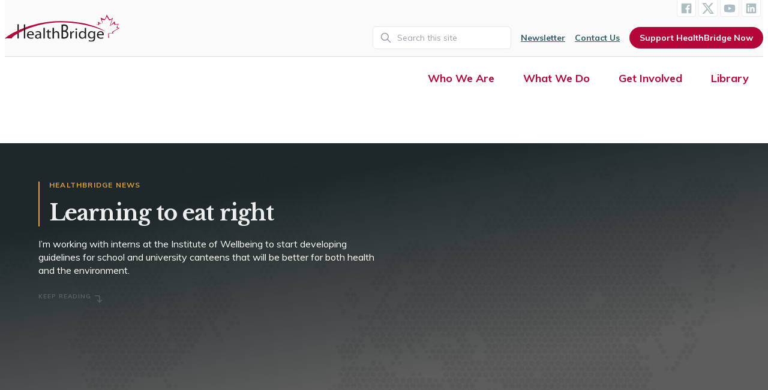

--- FILE ---
content_type: text/html; charset=UTF-8
request_url: https://healthbridge.ca/news/learning-to-eat-right
body_size: 17794
content:




<!doctype html>
<html class="no-js"
      lang="en">

<head>

        
  <meta charset="utf-8" />
  <meta http-equiv="x-ua-compatible"
        content="ie=edge">
  <meta name="viewport"
        content="width=device-width, initial-scale=1.0" />

  <link rel="apple-touch-icon"
        sizes="180x180"
        href="/apple-touch-icon.png">
  <link rel="icon"
        type="image/png"
        sizes="32x32"
        href="/favicon-32x32.png">
  <link rel="icon"
        type="image/png"
        sizes="16x16"
        href="/favicon-16x16.png">
  <link rel="manifest"
        href="/site.webmanifest">
  <link rel="mask-icon"
        href="/safari-pinned-tab.svg"
        color="#5bbad5">
  <meta name="msapplication-TileColor"
        content="#da532c">
  <meta name="theme-color"
        content="#ffffff">

    <link href="//fonts.googleapis.com/css2?family=Libre+Baskerville:ital,wght@0,400;0,700;1,400&family=Muli:ital,wght@0,400;0,700;1,400;1,700&display=swap"
        rel="stylesheet">

<!-- Alpine Plugins -->
<script defer src="https://unpkg.com/@alpinejs/intersect@3.x.x/dist/cdn.min.js"></script>

<!-- Alpine Core -->
<script defer src="https://unpkg.com/alpinejs@3.x.x/dist/cdn.min.js"></script>

      <link rel="stylesheet"
        href="/dist/css/styles.combined.css" />

      
<title>Learning to eat right | HealthBridge</title>
<script>dataLayer = [];
(function(w,d,s,l,i){w[l]=w[l]||[];w[l].push({'gtm.start':
new Date().getTime(),event:'gtm.js'});var f=d.getElementsByTagName(s)[0],
j=d.createElement(s),dl=l!='dataLayer'?'&l='+l:'';j.async=true;j.src=
'https://www.googletagmanager.com/gtm.js?id='+i+dl;f.parentNode.insertBefore(j,f);
})(window,document,'script','dataLayer','GTM-MTVC75');
</script><meta name="generator" content="SEOmatic">
<meta name="keywords" content="It’s a tough job to try to influence every single family in terms of healthy eating. Policies that make healthy foods more convenient and affordable than unhealthy ones would be a big step in the right direction. The increasing move towards taxing sugary drinks is one significant example. Ending subsidies on corn in the US, which gets turned into high fructose corn syrup (HFCS) and other additives in heavily processed food would also help.  Another approach would be to try to influence the food consumed in institutional settings, including schools and universities. Here in Bangladesh, I’m working with interns at the Institute of Wellbeing to start developing guidelines for school and university canteens that will be better for both health and the environment. Students are making audits of the availability of drinking water on their campuses and of the items available in canteens. Is it only junk food, or are there healthy options available?  The next step will be some research on Bangladeshi law on this issue and on best practices worldwide. I hope some of the interns will be interested in delving deeply into the possibilities, including financial feasibility, of selling some fresh, healthy foods on campus. We will also try producing some informational materials to influence students to drink water rather than soft drinks and to choose the healthy options. If we succeed at a couple of campuses, we then hope to work on making this government policy so as to have a far greater reach!  Read more about our work on Livable Cities in Bangladesh">
<meta name="description" content="It’s a tough job to try to influence every single family in terms of healthy eating. Policies that make healthy foods more convenient and affordable than…">
<meta name="referrer" content="no-referrer-when-downgrade">
<meta name="robots" content="all">
<meta content="en_US" property="og:locale">
<meta content="HealthBridge" property="og:site_name">
<meta content="article" property="og:type">
<meta content="https://healthbridge.ca/news/learning-to-eat-right" property="og:url">
<meta content="Learning to eat right" property="og:title">
<meta content="It’s a tough job to try to influence every single family in terms of healthy eating. Policies that make healthy foods more convenient and affordable than…" property="og:description">
<meta content="https://healthbridge.ca/dist/images/_1200x630_crop_center-center_82_none/7B34CD58-735E-4523-B65E-07DF63210A08_1_105_c.jpeg?mtime=1721413072" property="og:image">
<meta content="1200" property="og:image:width">
<meta content="630" property="og:image:height">
<meta content="I hope some of the interns will be interested in delving deeply into the possibilities, including financial feasibility, of selling some fresh, healthy foods on campus. We will also try producing some informational materials to influence students to drink water rather than soft drinks and to choose the healthy options." property="og:image:alt">
<meta content="https://www.facebook.com/pages/HealthBridge/247318378715191?ref=hl" property="og:see_also">
<meta content="https://twitter.com/HealthBridgeCan" property="og:see_also">
<meta name="twitter:card" content="summary_large_image">
<meta name="twitter:site" content="@HealthBridgeCan">
<meta name="twitter:creator" content="@HealthBridgeCan">
<meta name="twitter:title" content="Learning to eat right">
<meta name="twitter:description" content="It’s a tough job to try to influence every single family in terms of healthy eating. Policies that make healthy foods more convenient and affordable than…">
<meta name="twitter:image" content="https://healthbridge.ca/dist/images/_800x418_crop_center-center_82_none/7B34CD58-735E-4523-B65E-07DF63210A08_1_105_c.jpeg?mtime=1721413072">
<meta name="twitter:image:width" content="800">
<meta name="twitter:image:height" content="418">
<meta name="twitter:image:alt" content="I hope some of the interns will be interested in delving deeply into the possibilities, including financial feasibility, of selling some fresh, healthy foods on campus. We will also try producing some informational materials to influence students to drink water rather than soft drinks and to choose the healthy options.">
<link href="https://healthbridge.ca/news/learning-to-eat-right" rel="canonical">
<link href="https://healthbridge.ca/" rel="home">
<link type="text/plain" href="https://healthbridge.ca/humans.txt" rel="author">
<link href="https://cdn.plyr.io/3.6.8/plyr.css" rel="stylesheet"></head>

<body class=" text-hbgray-900 font-body text-18 leading-8 news-page "><noscript><iframe src="https://www.googletagmanager.com/ns.html?id=GTM-MTVC75"
height="0" width="0" style="display:none;visibility:hidden"></iframe></noscript>


		

  <header class="flex flex-wrap justify-between px-2 m-0 mx-auto mb-8 bg-hbred-500 lg:bg-transparent lg:mb-20">

        <p class="flex justify-center w-full h-full">
      <a class="inline-block absolute p-2 px-8 -mt-16 text-lg text-white rounded-b transition duration-300 transform font-bodyBold button bg-hbred-500 not-signpost focus:translate-y-16"
         href="#main">
        Skip to content
      </a>
    </p><!-- / -->


        <nav class="hidden w-full text-base text-right border-b 1mb-4 bg-hbgray-100 border-hbgray-400 lg:block">

      <div class="container flex justify-between items-center mx-auto">

                <a href="https://healthbridge.ca/"
           class="hidden py-6 w-32 lg:w-48 lg:block"><img src="/dist/images/logo-healthbridge.svg"
               alt="HealthBridge"
               class=""></a>


        <div class="flex flex-col justify-center items-end -mt-4">

                    <ul
	class="flex justify-center pt-8 -translate-y-0 lg:text-right lg:pt-0">
		<li
		class="">
		<a
			href="https://www.facebook.com/pages/HealthBridge/247318378715191"
			target="_blank"
			rel="noopener"
			aria-label="HealthBridge on Facebook"
			class="flex items-center justify-center w-10 h-10 p-1 mr-1 transition duration-200 bg-white border rounded lg:w-8 lg:h-8 lg:pb-0 ld:rounded-b text-hbblue-300 hover:text-hbred-500 hover:shadow-lg border-hbgray-300">
			<svg
				xmlns="http://www.w3.org/2000/svg"
				width="100%"
				viewbox="0 0 24 24"
				class="fill-current "
				style="transform: ;msFilter:;">
				<path
					d="M20 3H4a1 1 0 0 0-1 1v16a1 1 0 0 0 1 1h8.615v-6.96h-2.338v-2.725h2.338v-2c0-2.325 1.42-3.592 3.5-3.592.699-.002 1.399.034 2.095.107v2.42h-1.435c-1.128 0-1.348.538-1.348 1.325v1.735h2.697l-.35 2.725h-2.348V21H20a1 1 0 0 0 1-1V4a1 1 0 0 0-1-1z"></path>
			</svg>
		</a>
		<!-- / -->
	</li>
	<!-- / -->
		<li
		class="">
		<a
			href="https://twitter.com/HealthBridgeCan"
			target="_blank"
			rel="noopener"
			aria-label="HealthBridge on X (Twitter)"
			class="flex items-center justify-center w-10 h-10 p-1 mr-1 transition duration-200 bg-white border rounded lg:w-8 lg:h-8 lg:pb-0 ld:rounded-b text-hbblue-300 hover:text-hbred-500 hover:shadow-lg border-hbgray-300">
						<svg
				height="100%"
				viewbox="0 0 24 24"
				class="fill-current"
				aria-hidden="true"
				class="">
				<g>
					<path
						d="M18.244 2.25h3.308l-7.227 8.26 8.502 11.24H16.17l-5.214-6.817L4.99 21.75H1.68l7.73-8.835L1.254 2.25H8.08l4.713 6.231zm-1.161 17.52h1.833L7.084 4.126H5.117z"></path>
				</g>
			</svg>
		</a>
		<!-- / -->
	</li>
	<!-- / -->
		<li
		class="">
		<a
			href="https://www.youtube.com/user/HealthBridgeCanada"
			target="_blank"
			rel="noopener"
			aria-label="HealthBridge on YouTube"
			class="flex items-center justify-center w-10 h-10 p-1 mr-1 transition duration-200 bg-white border rounded lg:w-8 lg:h-8 lg:pb-0 ld:rounded-b text-hbblue-300 hover:text-hbred-500 hover:shadow-lg border-hbgray-300">
			<svg
				xmlns="http://www.w3.org/2000/svg"
				width="100%"
				height="100%"
				viewbox="0 0 24 24"
				class="fill-current "
				style="transform: ;msFilter:;">
				<path
					d="M21.593 7.203a2.506 2.506 0 0 0-1.762-1.766C18.265 5.007 12 5 12 5s-6.264-.007-7.831.404a2.56 2.56 0 0 0-1.766 1.778c-.413 1.566-.417 4.814-.417 4.814s-.004 3.264.406 4.814c.23.857.905 1.534 1.763 1.765 1.582.43 7.83.437 7.83.437s6.265.007 7.831-.403a2.515 2.515 0 0 0 1.767-1.763c.414-1.565.417-4.812.417-4.812s.02-3.265-.407-4.831zM9.996 15.005l.005-6 5.207 3.005-5.212 2.995z"></path>
			</svg>
		</a>
		<!-- / -->
	</li>
	<!-- / -->

		<li
		class="">
		<a
			href="https://www.linkedin.com/company/healthbridge-foundation-of-can/"
			target="_blank"
			rel="noopener"
			aria-label="HealthBridge on LinkedIn"
			class="flex items-center justify-center w-10 h-10 p-1 mr-1 transition duration-200 bg-white border rounded lg:w-8 lg:h-8 lg:pb-0 ld:rounded-b text-hbblue-300 hover:text-hbred-500 hover:shadow-lg border-hbgray-300">
			<svg
				xmlns="http://www.w3.org/2000/svg"
				width="100%"
				height="100%"
				viewbox="0 0 24 24"
				class="fill-current "
				style="transform: ;msFilter:;">
				<path
					d="M20 3H4a1 1 0 0 0-1 1v16a1 1 0 0 0 1 1h16a1 1 0 0 0 1-1V4a1 1 0 0 0-1-1zM8.339 18.337H5.667v-8.59h2.672v8.59zM7.003 8.574a1.548 1.548 0 1 1 0-3.096 1.548 1.548 0 0 1 0 3.096zm11.335 9.763h-2.669V14.16c0-.996-.018-2.277-1.388-2.277-1.39 0-1.601 1.086-1.601 2.207v4.248h-2.667v-8.59h2.56v1.174h.037c.355-.675 1.227-1.387 2.524-1.387 2.704 0 3.203 1.778 3.203 4.092v4.71z"></path>
			</svg>
		</a>
		<!-- / -->
	</li>
	<!-- / -->
</ul>
<!-- / -->

          <ul class="hidden mt-4 text-sm font-bold text-hbblue-500 lg:flex lg:items-center">
            <li class="">
                            <form action="https://healthbridge.ca/search/results"
                    class="relative mr-2">
                <span class="flex absolute inset-y-0 left-0 items-center pl-3">
                  <svg class="w-5 h-5 text-gray-400"
                       viewBox="0 0 24 24"
                       fill="none">
                    <path d="M21 21L15 15M17 10C17 13.866 13.866 17 10 17C6.13401 17 3 13.866 3 10C3 6.13401 6.13401 3 10 3C13.866 3 17 6.13401 17 10Z"
                          stroke="currentColor"
                          stroke-width="2"
                          stroke-linecap="round"
                          stroke-linejoin="round"></path>
                  </svg>
                </span>

                <label for="search"
                       class="sr-only">
                  Search
                </label><!-- / -->
                <input type="search"
                       id="search"
                       name="q"
                       aria-label="Search"
                       placeholder="Search this site"
                       class="py-2 pr-4 pl-10 w-full font-normal text-gray-700 bg-white rounded-md border focus:border-hbblue-400 focus:outline-none focus:ring">
              </form>

            </li><!-- / -->
            <li class="">
              <a href="/newsletter"
                 class="px-2 underline transition-colors duration-300 text-hbblue-500 hover:text-hbred-500">Newsletter</a>
            </li><!-- / -->
            <li class="">
              <a href="/contact-us"
                 class="px-2 underline transition-colors duration-300 text-hbblue-500 hover:text-hbred-500">Contact Us</a>
            </li><!-- / -->
            <li class="">
              <a href="/donate"
                 class="px-4 py-2 ml-2 text-sm text-white rounded-full ladda-button bg-hbred-500"
                 data-style="zoom-out">Support HealthBridge Now</a>
            </li>
          </ul>
        </div><!-- / -->

      </div><!-- /.container -->

    </nav><!-- / -->


        <nav class="container mx-auto w-full text-right">
      <div class="flex justify-between py-2">
        <a href="https://healthbridge.ca/"
       title="HealthBridge"
       class="block ml-2 w-32 lg:w-64 lg:ml-0 lg:hidden">
        <!DOCTYPE svg PUBLIC "-//W3C//DTD SVG 1.1//EN" "http://www.w3.org/Graphics/SVG/1.1/DTD/svg11.dtd">
<svg class="text-white fill-current w-32" width="100%" height="100%" alt="HealthBridge" viewBox="0 0 1117 275" version="1.1" xmlns="http://www.w3.org/2000/svg" xmlns:xlink="http://www.w3.org/1999/xlink" xml:space="preserve" xmlns:serif="http://www.serif.com/" style="fill-rule: evenodd; clip-rule: evenodd; stroke-linejoin: round; stroke-miterlimit: 2;">
    <g transform="matrix(4.16667,0,0,4.16667,0,0)">
        <path d="M242.135,56.474L240.535,56.472L240.535,45.322L250.4,45.322L249.336,42.511L263.674,33.824L259.678,32.006L262.969,24.329L254.741,25.541L254.037,21.703L244.164,28.571L249.336,11.803L242.989,15.237L237.113,5.932L232.178,14.429L225.596,12.813L227.946,24.733L222.305,8.368C222.305,8.368 228.887,11.197 231.237,12.005C233.588,12.813 236.878,0.894 236.878,0.894C236.878,0.894 241.579,9.782 242.989,12.005C244.4,14.228 251.451,8.571 251.451,8.571L245.574,27.157L255.682,17.259C255.682,17.259 256.152,20.288 256.387,22.915C256.622,25.541 265.084,22.713 265.084,22.713C265.084,22.713 262.027,26.955 261.793,30.187C261.558,33.42 267.668,32.814 267.668,32.814C267.668,32.814 252.861,41.097 251.686,42.916C251.129,43.778 251.789,45.142 252.636,46.337L242.051,46.337" style="fill:white;fill-rule:nonzero;"/>
        <path d="M211.648,24.584C211.648,24.584 214.422,24.747 216.543,24.421C218.665,24.095 215.564,17.894 215.564,17.894L225.355,23.278L219.154,22.136L219.317,25.89L211.648,24.584Z" style="fill:white;fill-rule:nonzero;"/>
        <rect x="29.547" y="24.63" width="3.085" height="33.764" style="fill:white;fill-rule:nonzero;"/>
        <path d="M64.673,48.246C64.71,46.25 63.806,43.147 60.075,43.147C56.72,43.147 55.25,46.072 54.986,48.246L64.673,48.246ZM54.949,50.494C55.023,54.736 57.888,56.482 61.205,56.482C63.581,56.482 65.013,56.089 66.256,55.591L66.822,57.837C65.654,58.335 63.656,58.943 60.753,58.943C55.136,58.943 51.781,55.414 51.781,50.208C51.781,45.002 55.023,40.901 60.338,40.901C66.294,40.901 67.877,45.859 67.877,49.031C67.877,49.673 67.802,50.171 67.765,50.494L54.949,50.494Z" style="fill:white;fill-rule:nonzero;"/>
        <path d="M81.599,49.744C77.98,49.673 73.871,50.279 73.871,53.63C73.871,55.662 75.304,56.625 77,56.625C79.375,56.625 80.882,55.199 81.41,53.738C81.524,53.416 81.599,53.06 81.599,52.74L81.599,49.744ZM84.802,54.416C84.802,55.912 84.878,57.375 85.105,58.55L82.088,58.55L81.826,56.376L81.712,56.376C80.695,57.73 78.734,58.943 76.133,58.943C72.439,58.943 70.554,56.482 70.554,53.988C70.554,49.816 74.474,47.533 81.524,47.57L81.524,47.212C81.524,45.787 81.109,43.22 77.377,43.22C75.681,43.22 73.909,43.718 72.627,44.503L71.873,42.435C73.381,41.508 75.568,40.901 77.867,40.901C83.446,40.901 84.802,44.503 84.802,47.962L84.802,54.416Z" style="fill:white;fill-rule:nonzero;"/>
        <rect x="90.156" y="33.236" width="3.316" height="25.314" style="fill:white;fill-rule:nonzero;"/>
        <path d="M103.048,37.158L103.048,41.294L107.797,41.294L107.797,43.683L103.048,43.683L103.048,52.988C103.048,55.128 103.688,56.339 105.535,56.339C106.44,56.339 106.968,56.269 107.457,56.126L107.609,58.478C106.968,58.728 105.95,58.943 104.668,58.943C103.123,58.943 101.879,58.443 101.088,57.587C100.145,56.66 99.805,55.128 99.805,53.095L99.805,43.683L96.978,43.683L96.978,41.294L99.805,41.294L99.805,38.121L103.048,37.158Z" style="fill:white;fill-rule:nonzero;"/>
        <path d="M111.529,33.236L114.846,33.236L114.846,44.004L114.921,44.004C115.449,43.112 116.277,42.327 117.296,41.794C118.275,41.259 119.444,40.901 120.688,40.901C123.139,40.901 127.06,42.327 127.06,48.283L127.06,58.55L123.741,58.55L123.741,48.638C123.741,45.859 122.648,43.505 119.521,43.505C117.371,43.505 115.675,44.931 115.072,46.642C114.884,47.07 114.846,47.533 114.846,48.14L114.846,58.55L111.529,58.55L111.529,33.236Z" style="fill:white;fill-rule:nonzero;"/>
        <path d="M135.842,55.214C136.483,55.361 137.425,55.412 138.593,55.412C141.986,55.412 145.115,53.783 145.115,48.951C145.115,44.412 142.137,42.538 138.556,42.538L135.842,42.538L135.842,55.214ZM135.842,39.282L138.82,39.282C142.288,39.282 144.323,36.916 144.323,33.71C144.323,29.813 142.062,28.285 138.744,28.285C137.237,28.285 136.37,28.434 135.842,28.581L135.842,39.282ZM132.563,25.671C133.995,25.277 136.257,24.98 138.556,24.98C141.835,24.98 143.946,25.72 145.53,27.397C146.849,28.681 147.641,30.652 147.641,33.267C147.641,36.472 146.02,39.282 143.343,40.565L143.343,40.664C145.756,41.452 148.583,44.067 148.583,49C148.583,51.859 147.716,54.029 146.435,55.658C144.663,57.777 141.798,58.765 137.651,58.765C135.39,58.765 133.655,58.568 132.563,58.369L132.563,25.671Z" style="fill:white;fill-rule:nonzero;"/>
        <path d="M152.88,46.677C152.88,44.646 152.843,42.899 152.729,41.294L155.632,41.294L155.745,44.681L155.896,44.681C156.726,42.364 158.724,40.901 160.947,40.901C161.323,40.901 161.588,40.937 161.89,41.009L161.89,43.968C161.55,43.896 161.211,43.861 160.759,43.861C158.422,43.861 156.763,45.537 156.31,47.89C156.235,48.318 156.159,48.818 156.159,49.351L156.159,58.55L152.88,58.55L152.88,46.677Z" style="fill:white;fill-rule:nonzero;"/>
        <path d="M165.357,58.55L165.357,41.294L168.675,41.294L168.675,58.55L165.357,58.55ZM169.052,36.444C169.089,37.515 168.26,38.37 166.94,38.37C165.772,38.37 164.942,37.515 164.942,36.444C164.942,35.34 165.81,34.485 167.017,34.485C168.26,34.485 169.052,35.34 169.052,36.444Z" style="fill:white;fill-rule:nonzero;"/>
        <path d="M186.617,48.318C186.617,47.925 186.58,47.39 186.466,47C185.977,45.002 184.167,43.362 181.679,43.362C178.249,43.362 176.214,46.214 176.214,50.029C176.214,53.523 178.022,56.412 181.604,56.412C183.827,56.412 185.863,55.021 186.466,52.667C186.58,52.24 186.617,51.812 186.617,51.314L186.617,48.318ZM189.935,33.236L189.935,54.093C189.935,55.626 189.972,57.375 190.085,58.55L187.107,58.55L186.956,55.556L186.882,55.556C185.863,57.48 183.64,58.943 180.661,58.943C176.251,58.943 172.858,55.414 172.858,50.171C172.821,44.432 176.591,40.901 181.038,40.901C183.827,40.901 185.712,42.149 186.542,43.54L186.617,43.54L186.617,33.236L189.935,33.236Z" style="fill:white;fill-rule:nonzero;"/>
        <path d="M16.224,58.324C17.391,51.281 68.541,20.053 130.753,20.053C192.962,20.053 236.165,42.427 236.165,42.427C236.165,42.427 202.082,17.128 130.425,17.128C58.769,17.128 5.336,51.226 0,58.935C0,58.935 5.107,57.566 16.224,58.324Z" style="fill:white;fill-rule:nonzero;"/>
        <path d="M207.726,48.105C207.726,47.57 207.688,47.105 207.538,46.677C206.935,44.858 205.313,43.362 202.901,43.362C199.735,43.362 197.474,45.894 197.474,49.886C197.474,53.273 199.283,56.089 202.864,56.089C204.899,56.089 206.747,54.878 207.464,52.882C207.651,52.347 207.726,51.742 207.726,51.207L207.726,48.105ZM211.006,56.054C211.006,60.011 210.177,62.437 208.404,63.934C206.634,65.502 204.07,66 201.771,66C199.585,66 197.171,65.502 195.702,64.575L196.53,62.187C197.737,62.9 199.622,63.541 201.884,63.541C205.276,63.541 207.764,61.867 207.764,57.517L207.764,55.591L207.688,55.591C206.671,57.195 204.712,58.478 201.884,58.478C197.36,58.478 194.118,54.841 194.118,50.064C194.118,44.218 198.151,40.901 202.336,40.901C205.503,40.901 207.236,42.471 208.028,43.896L208.104,43.896L208.255,41.294L211.156,41.294C211.081,42.542 211.006,43.933 211.006,46.037L211.006,56.054Z" style="fill:white;fill-rule:nonzero;"/>
        <path d="M228.082,48.246C228.12,46.25 227.214,43.147 223.483,43.147C220.128,43.147 218.657,46.072 218.394,48.246L228.082,48.246ZM218.356,50.494C218.431,54.736 221.296,56.482 224.613,56.482C226.988,56.482 228.421,56.089 229.665,55.591L230.231,57.837C229.062,58.335 227.063,58.943 224.162,58.943C218.544,58.943 215.19,55.414 215.19,50.208C215.19,45.002 218.431,40.901 223.746,40.901C229.702,40.901 231.286,45.859 231.286,49.031C231.286,49.673 231.21,50.171 231.172,50.494L218.356,50.494Z" style="fill:white;fill-rule:nonzero;"/>
        <rect x="44.558" y="24.753" width="3.084" height="33.764" style="fill:white;fill-rule:nonzero;"/>
    </g>
</svg>

    </a>

    <button class="nav-toggle contracted lg:hidden border-hbred-500 focus:outline-none"
            aria-label="Menu">
        <div class="overflow-hidden hamburger hamburger--squeeze js-hamburger nav-toggle">
            <div class="hamburger-box">
                <div class="hamburger-inner"></div>
            </div>
        </div>
    </button>

</div><!-- /.flex -->


<nav class="z-50 pt-10 w-full min-h-screen text-center h-800 lg:hidden mobile-nav contracted"
     id="accordion">
    <ul id="nav"
        class="relative z-50 font-bold bg-white pb-641 lg:flex text-hbred-500">
        <li class="dropdown-mobile">
            <button class="block px-6 py-2 w-full font-bold text-24 focus:outline-none">Who We Are</button>
            <ul class="z-50 mx-4 text-left text-gray-700 bg-white rounded absolute1 text-16">
                <li class=""><a class="block px-6 py-1 m-2 font-bold rounded bg-hbgray-200 hover:bg-hbred-500 hover:text-white"
                       href="/who-we-are">Overview: Who We Are</a></li><!-- /. -->
                <li class=""><a class="block px-6 py-1 m-2 font-bold rounded bg-hbgray-200 hover:bg-hbred-500 hover:text-white"
                       href="/where-we-work">Where We Work</a></li><!-- /. -->
                <li class=""><a class="block px-6 py-1 m-2 font-bold rounded bg-hbgray-200 hover:bg-hbred-500 hover:text-white"
                       href="/partnerships">Partnerships</a></li><!-- /. -->
                <li class=""><a class="block px-6 py-1 m-2 font-bold rounded bg-hbgray-200 hover:bg-hbred-500 hover:text-white"
                       href="/lost-canadian-aid-workers">Lost Canadian Aid Workers</a></li><!-- /. -->
                <li class=""><a class="block px-6 py-1 m-2 font-bold rounded bg-hbgray-200 hover:bg-hbred-500 hover:text-white"
                       href="/board">Board of Directors</a></li><!-- /. -->
                <li class=""><a class="block px-6 py-1 m-2 font-bold rounded bg-hbgray-200 hover:bg-hbred-500 hover:text-white"
                       href="/staff">Staff</a></li><!-- /. -->
                <li class=""><a class="block px-6 py-1 m-2 font-bold rounded bg-hbgray-200 hover:bg-hbred-500 hover:text-white"
                       href="/annual-reports">Annual Reports</a></li><!-- /. -->
                <li class=""><a class="block px-6 py-1 m-2 font-bold rounded bg-hbgray-200 hover:bg-hbred-500 hover:text-white"
                       href="/contact-us">Contact Us</a></li><!-- /. -->
            </ul>
        </li>
        <li class="dropdown-mobile">
            <button class="block px-6 py-2 w-full font-bold text-24 focus:outline-none">What We Do</button>
            <ul class="right-0 z-50 mx-4 text-left text-gray-700 bg-white rounded absolute1 text-16">

                                <div class="block relative px-0 py-1 m-2 font-bold rounded border border-hbblue-300">
                    <span class="absolute left-1 px-2 -mt-5 italic font-normal bg-white">Foundational Programs:</span>
                    <div class="flex flex-wrap px-4 m-2 -mx-2 leading-tight text-center rounded md:text-18">
                        <div class="flex flex-wrap items-stretch p-2 w-1/2">
                            <a href="/livable-cities"
                               class="p-4 w-full h-full rounded-none rounded bg-hbgray-200 group border-hbblue-600 hover:bg-hbred-500 hover:text-white has-transition">
                                                                                                <!DOCTYPE svg PUBLIC "-//W3C//DTD SVG 1.1//EN" "http://www.w3.org/Graphics/SVG/1.1/DTD/svg11.dtd">
<svg class="inline-block w-12 h-auto fill-hbgray group-hover:fill-hbyellow has-transition" width="100%" height="100%" viewBox="0 0 24 24" version="1.1" xmlns="http://www.w3.org/2000/svg" xmlns:xlink="http://www.w3.org/1999/xlink" xml:space="preserve" xmlns:serif="http://www.serif.com/" style="fill-rule: evenodd; clip-rule: evenodd; stroke-linejoin: round; stroke-miterlimit: 2;">
    <path d="M17.565,9.209C18.019,9.073 18.502,9 19,9C21.759,9 24,11.24 24,14C24,16.76 21.759,19 19,19C16.24,19 14,16.76 14,14C14,12.094 15.068,10.436 16.639,9.592L16.21,8.553L11.716,14.5L9.975,14.5C9.724,17.025 7.59,19 5,19C2.24,19 0,16.76 0,14C0,11.24 2.24,9 5,9C5.635,9 6.244,9.119 6.803,9.336L7.984,7.005L7.522,6L6.5,6C6.223,6 6,5.776 6,5.5C6,5.261 6.189,5 6.5,5L8.991,5C9.23,5 9.491,5.189 9.491,5.5C9.491,5.811 9.231,6 8.991,6L8.623,6L9.093,7L15.577,7L15.156,6L13.5,6C13.223,6 13,5.776 13,5.5C13,5.189 13.259,5 13.5,5L15.83,5L17.565,9.209ZM6.348,10.233C5.927,10.082 5.473,10 5,10C2.792,10 1,11.792 1,14C1,16.208 2.792,18 5,18C7.038,18 8.722,16.472 8.969,14.5L5.866,14.5C5.692,14.799 5.369,15 5,15C4.448,15 4,14.552 4,14C4,13.467 4.419,13.03 4.945,13.002L6.348,10.233ZM17.023,10.522C15.815,11.211 15,12.511 15,14C15,16.208 16.792,18 19,18C21.208,18 23,16.208 23,14C23,11.792 21.208,10 19,10C18.636,10 18.284,10.049 17.949,10.14L19.131,13.009C19.622,13.073 20,13.493 20,14C20,14.552 19.551,15 19,15C18.448,15 18,14.552 18,14C18,13.771 18.077,13.56 18.207,13.391L17.023,10.522ZM7.24,10.687L5.837,13.453L5.866,13.5L8.969,13.5C8.822,12.331 8.171,11.317 7.24,10.687M7.694,9.789C8.948,10.593 9.82,11.941 9.975,13.5L10.972,13.5L8.518,8.164L7.694,9.789ZM15.377,8L9.538,8L11.75,12.797L15.377,8Z"/>
</svg>

                                <h2 class="mt-2">Livable Cities</h2>
                            </a>
                        </div><!-- /.m-2 -->
                        <div class="flex flex-wrap items-stretch p-2 w-1/2">
                            <a href="/tobacco-control-ncd-prevention"
                               class="p-4 w-full h-full rounded-none rounded bg-hbgray-200 group border-hbblue-600 hover:bg-hbred-500 hover:text-white has-transition">
                                <!DOCTYPE svg PUBLIC "-//W3C//DTD SVG 1.1//EN" "http://www.w3.org/Graphics/SVG/1.1/DTD/svg11.dtd">
<svg class="inline-block w-10 h-auto fill-hbgray group-hover:fill-hbyellow has-transition" width="100%" height="100%" viewBox="0 0 100 100" version="1.1" xmlns="http://www.w3.org/2000/svg" xmlns:xlink="http://www.w3.org/1999/xlink" xml:space="preserve" xmlns:serif="http://www.serif.com/" style="fill-rule: evenodd; clip-rule: evenodd; stroke-linejoin: round; stroke-miterlimit: 2;">
    <g id="_43.-Globe" serif:id="43.-Globe">
        <path d="M50,0C22.404,0 0,22.404 0,50C0,77.596 22.404,100 50,100C77.596,100 100,77.596 100,50C100,22.404 77.596,0 50,0ZM50,4C75.388,4 96,24.612 96,50C96,75.388 75.388,96 50,96C24.612,96 4,75.388 4,50C4,24.612 24.612,4 50,4Z"/>
        <path d="M48,2L48,32.038C48,33.142 48.896,34.038 50,34.038C51.104,34.038 52,33.142 52,32.038L52,2C52,0.896 51.104,0 50,0C48.896,0 48,0.896 48,2Z"/>
        <path d="M98,48L89.899,48C88.795,48 87.899,48.896 87.899,50C87.899,51.104 88.795,52 89.899,52L98,52C99.104,52 100,51.104 100,50C100,48.896 99.104,48 98,48Z"/>
        <g transform="matrix(1,0,0,1,-87.8988,0)">
            <path d="M98,48L89.899,48C88.795,48 87.899,48.896 87.899,50C87.899,51.104 88.795,52 89.899,52L98,52C99.104,52 100,51.104 100,50C100,48.896 99.104,48 98,48Z"/>
        </g>
        <path d="M48.782,3.586C48.782,3.586 62.906,14.45 69.197,32.69C69.557,33.734 70.697,34.288 71.74,33.929C72.784,33.569 73.339,32.429 72.979,31.386C66.28,11.965 51.218,0.414 51.218,0.414C50.343,-0.259 49.086,-0.094 48.414,0.782C47.741,1.657 47.906,2.914 48.782,3.586Z"/>
        <path d="M48.925,0.414C48.925,0.414 33.864,11.965 27.165,31.386C26.805,32.429 27.36,33.569 28.403,33.929C29.447,34.288 30.586,33.734 30.946,32.69C37.238,14.45 51.362,3.586 51.362,3.586C52.237,2.914 52.402,1.657 51.73,0.782C51.057,-0.094 49.801,-0.259 48.925,0.414Z"/>
        <g transform="matrix(1,0,0,-1,0,100)">
            <path d="M52,2L52,32.038C52,33.142 51.104,34.038 50,34.038C48.896,34.038 48,33.142 48,32.038L48,2C48,0.896 48.896,0 50,0C51.104,0 52,0.896 52,2Z"/>
        </g>
        <g transform="matrix(1,0,0,-1,0,100)">
            <path d="M51.218,0.414C51.218,0.414 66.28,11.965 72.979,31.386C73.339,32.429 72.784,33.569 71.74,33.929C70.697,34.288 69.557,33.734 69.197,32.69C62.906,14.45 48.782,3.586 48.782,3.586C47.906,2.914 47.741,1.657 48.414,0.782C49.086,-0.094 50.343,-0.259 51.218,0.414Z"/>
        </g>
        <g transform="matrix(1,0,0,-1,0,100)">
            <path d="M51.362,3.586C51.362,3.586 37.238,14.45 30.946,32.69C30.586,33.734 29.447,34.288 28.403,33.929C27.36,33.569 26.805,32.429 27.165,31.386C33.864,11.965 48.925,0.414 48.925,0.414C49.801,-0.259 51.057,-0.094 51.73,0.782C52.402,1.657 52.237,2.914 51.362,3.586Z"/>
        </g>
        <path d="M17.721,84.529C24.883,78.225 35.936,71.2 49.83,71.2C63.939,71.2 75.118,78.443 82.269,84.821C83.092,85.556 84.358,85.484 85.092,84.66C85.827,83.836 85.755,82.571 84.931,81.836C77.202,74.941 65.081,67.2 49.83,67.2C34.808,67.2 22.822,74.71 15.079,81.527C14.25,82.256 14.169,83.521 14.899,84.349C15.628,85.178 16.893,85.259 17.721,84.529Z"/>
        <path d="M15.079,18.202C22.822,25.019 34.808,32.529 49.83,32.529C65.081,32.529 77.202,24.788 84.931,17.892C85.755,17.158 85.827,15.892 85.092,15.069C84.358,14.245 83.092,14.173 82.269,14.908C75.118,21.286 63.939,28.529 49.83,28.529C35.936,28.529 24.883,21.504 17.721,15.2C16.893,14.47 15.628,14.551 14.899,15.379C14.169,16.208 14.25,17.473 15.079,18.202Z"/>
        <g transform="matrix(1.03509,0,0,1.11708,-1263.51,-106.136)">
            <g transform="matrix(34.022,0,0,34.022,1234.3,151.94)">
                <path d="M0.644,0L0.422,0L0.281,-0.502L0.277,-0.502C0.267,-0.407 0.258,-0.339 0.249,-0.298L0.186,0L0.016,0L0.167,-0.714L0.389,-0.714L0.529,-0.234L0.533,-0.234C0.543,-0.311 0.552,-0.371 0.561,-0.415L0.625,-0.714L0.795,-0.714L0.644,0Z" style="fill-rule:nonzero;"/>
            </g>
            <g transform="matrix(34.022,0,0,34.022,1260.33,151.94)">
                <path d="M0.43,-0.566C0.395,-0.566 0.363,-0.553 0.335,-0.528C0.307,-0.502 0.284,-0.467 0.268,-0.423C0.252,-0.378 0.244,-0.33 0.244,-0.278C0.244,-0.234 0.253,-0.202 0.271,-0.18C0.29,-0.159 0.316,-0.148 0.35,-0.148C0.377,-0.148 0.404,-0.151 0.432,-0.158C0.46,-0.165 0.492,-0.176 0.53,-0.192L0.53,-0.034C0.464,-0.005 0.392,0.01 0.315,0.01C0.23,0.01 0.165,-0.014 0.119,-0.063C0.074,-0.111 0.051,-0.18 0.051,-0.268C0.051,-0.355 0.067,-0.434 0.1,-0.506C0.133,-0.579 0.178,-0.633 0.235,-0.67C0.292,-0.707 0.357,-0.725 0.43,-0.725C0.516,-0.725 0.595,-0.704 0.665,-0.661L0.593,-0.512C0.563,-0.53 0.535,-0.544 0.509,-0.552C0.484,-0.561 0.458,-0.566 0.43,-0.566Z" style="fill-rule:nonzero;"/>
            </g>
            <g transform="matrix(34.022,0,0,34.022,1280.91,151.94)">
                <path d="M0.653,-0.444C0.653,-0.353 0.637,-0.274 0.604,-0.207C0.572,-0.14 0.525,-0.089 0.464,-0.053C0.403,-0.018 0.33,0 0.246,0L0.016,0L0.167,-0.714L0.37,-0.714C0.46,-0.714 0.53,-0.69 0.579,-0.643C0.628,-0.596 0.653,-0.53 0.653,-0.444ZM0.275,-0.158C0.311,-0.158 0.343,-0.17 0.371,-0.192C0.399,-0.215 0.421,-0.248 0.437,-0.29C0.452,-0.332 0.46,-0.38 0.46,-0.434C0.46,-0.475 0.451,-0.506 0.434,-0.527C0.416,-0.548 0.391,-0.558 0.36,-0.558L0.325,-0.558L0.241,-0.158L0.275,-0.158Z" style="fill-rule:nonzero;"/>
            </g>
        </g>
    </g>
</svg>

                                <h2 class="mt-2">Tobacco Control & NCD Prevention</h2>
                            </a>
                        </div><!-- /.m-2 -->
                        <div class="flex flex-wrap items-stretch p-2 w-1/2">
                            <a href="/sexual-reproductive-maternal-child-health"
                               class="p-4 w-full h-full rounded-none rounded bg-hbgray-200 border-hbblue-600 hover:bg-hbred-500 hover:text-white has-transition group">
                                <!DOCTYPE svg PUBLIC "-//W3C//DTD SVG 1.1//EN" "http://www.w3.org/Graphics/SVG/1.1/DTD/svg11.dtd">
<svg class="inline-block w-10 h-auto has-transition fill-hbgray group-hover:fill-hbyellow" width="100%" height="100%" viewBox="0 0 60 63" version="1.1" xmlns="http://www.w3.org/2000/svg" xmlns:xlink="http://www.w3.org/1999/xlink" xml:space="preserve" xmlns:serif="http://www.serif.com/" style="fill-rule: evenodd; clip-rule: evenodd; stroke-linejoin: round; stroke-miterlimit: 2;">
    <g transform="matrix(1,0,0,1,-1.29059,-1.06581e-13)">
        <g transform="matrix(0.115822,0,0,0.115822,25.3365,25.3365)">
            <g transform="matrix(4.16667,0,0,4.16667,-566.682,-413.975)">
                <path d="M118.926,91.846C131.354,91.846 141.418,81.772 141.418,69.349C141.418,56.925 131.354,46.853 118.926,46.853C106.51,46.853 96.437,56.925 96.437,69.349C96.437,81.772 106.51,91.846 118.926,91.846Z" style="fill-rule:nonzero;"/>
            </g>
            <g transform="matrix(4.16667,0,0,4.16667,-566.682,-413.975)">
                <path d="M144.016,131.84L144.016,121.702C144.016,109.461 153.938,101.599 166.18,101.599L180.977,101.599C178.338,109.124 180.146,117.241 186.027,122.173C189.387,124.997 193.666,126.555 198.072,126.555C199.295,126.555 200.502,126.417 201.682,126.181C199.963,145.037 189.303,173.568 155.457,175.855C153.268,175.855 151.27,175.449 149.678,174.572C150.451,173.215 151.016,171.715 151.291,170.045C151.936,166.16 151.578,162.543 150.313,159.527C150.854,159.324 151.445,159.182 152.104,159.121C168.787,157.604 176.113,146.021 179.33,135.885L174.926,134.489C175.082,133.701 175.166,132.889 175.166,132.055C175.166,125.17 169.588,119.589 162.701,119.589C155.816,119.589 150.236,125.17 150.236,132.055C150.236,133.205 150.404,134.313 150.695,135.371C149.893,135.34 149.068,135.398 148.237,135.546C145.899,135.964 143.494,136.976 141.47,138.185C135.945,141.488 130.112,143.38 123.591,144.424C120.341,141.143 117.829,136.778 116.095,131.312L110.188,133.187C113.591,143.919 121.351,156.18 139.016,157.785C144.388,158.273 146.071,163.629 145.176,169.031C144.407,173.668 140.347,175.51 135.466,175.51C96.656,172.881 86.624,137.662 86.177,118.163C86.177,105.2 96.687,96.881 109.648,96.881L124.111,96.881C132.101,96.881 139.147,100.05 143.386,105.509C139.863,109.885 137.818,115.43 137.818,121.702L137.818,134.87C139.143,133.872 143.024,132.055 144.016,131.84Z" style="fill-rule:nonzero;"/>
            </g>
            <g transform="matrix(4.16667,0,0,4.16667,-566.682,-413.975)">
                <path d="M203.375,100.957C200.102,98.215 196.992,95.704 194.141,95.704C193.016,95.704 191.932,96.095 190.887,97.019C190.031,97.781 189.814,98.218 188.504,100.254C184.939,105.799 184.844,113.118 190.012,117.425C194.762,121.384 201.676,121.088 205.391,117.834C206.801,116.598 207.67,114.983 208.148,114.226C212.09,108.016 208.533,105.284 203.375,100.957Z" style="fill-rule:nonzero;"/>
            </g>
            <g transform="matrix(4.16667,0,0,4.16667,-566.682,-413.975)">
                <path d="M171.074,96.881C182.805,96.881 192.314,87.372 192.314,75.642C192.314,63.909 182.805,54.401 171.074,54.401C159.342,54.401 149.832,63.909 149.832,75.642C149.832,87.372 159.342,96.881 171.074,96.881Z" style="fill-rule:nonzero;"/>
            </g>
        </g>
    </g>
</svg>

                                <h2 class="mt-2">Sexual, Reproductive, Maternal and Child Health & Rights</h2>
                            </a>
                        </div><!-- /.m-2 -->
                        <div class="flex flex-wrap items-stretch p-2 w-1/2">
                            <a href="/nutrition-and-food-security"
                               class="p-4 w-full h-full rounded-none rounded bg-hbgray-200 group border-hbblue-600 hover:bg-hbred-500 hover:text-white has-transition">
                                <!DOCTYPE svg PUBLIC "-//W3C//DTD SVG 1.1//EN" "http://www.w3.org/Graphics/SVG/1.1/DTD/svg11.dtd">
<svg class="inline-block w-10 h-auto has-transition fill-hbgray group-hover:fill-hbyellow" width="100%" height="100%" viewBox="0 0 938 752" version="1.1" xmlns="http://www.w3.org/2000/svg" xmlns:xlink="http://www.w3.org/1999/xlink" xml:space="preserve" xmlns:serif="http://www.serif.com/" style="fill-rule: evenodd; clip-rule: evenodd; stroke-linejoin: round; stroke-miterlimit: 2;">
    <g transform="matrix(1,0,0,1,-0.00014905,-93.008)">
        <g>
            <path d="M518.516,422.608L617.516,422.608C700.516,377.007 731.617,294.708 742.516,252.408C746.216,237.908 736.617,223.508 721.816,221.408C593.117,202.908 528.316,238.808 482.816,311.008C486.016,318.609 489.117,326.308 492.117,334.109C499.016,352.409 503.516,374.109 505.717,394.709C568.017,359.309 621.817,314.609 641.117,301.809C627.016,317.208 588.117,364.808 518.516,422.608Z" style="fill-rule:nonzero;"/>
            <path d="M0.417,135.908C11.517,195.608 55.717,355.108 217.917,422.608L412.217,422.608C350.817,310.708 239.817,255.708 190.217,225.308C228.017,232.208 344.917,272.308 451.517,383.408C459.717,392.008 476.417,410.108 476.917,409.908C464.816,234.908 302.617,93.008 131.116,93.008C96.217,93.008 58.917,97.508 19.116,107.108C6.216,110.208 -1.984,122.908 0.417,135.908Z" style="fill-rule:nonzero;"/>
            <path d="M937.816,477.608C937.816,463.807 926.617,452.608 912.816,452.608L142.116,452.608C128.316,452.608 117.116,463.807 117.116,477.608L117.116,480.608C117.116,681.807 280.217,844.807 481.316,844.807L573.516,844.807C774.716,844.807 937.716,681.707 937.716,480.608L937.716,477.608L937.816,477.608Z" style="fill-rule:nonzero;"/>
        </g>
    </g>
</svg>

                                <h2 class="mt-2">Nutrition, &amp; Food Security</h2>
                            </a>
                        </div><!-- /.m-2 -->
                    </div>
                </div><!-- /. -->
                <li class=""><a class="block px-6 py-1 m-2 font-bold rounded bg-hbgray-200 hover:bg-hbred-500 hover:text-white"
                       href="/what-we-do	">Overview: What We Do</a></li><!-- /. -->

                <li class=""><a class="block px-6 py-1 m-2 font-bold rounded bg-hbgray-200 hover:bg-hbred-500 hover:text-white"
                       href="/projects">All Projects</a></li><!-- /. -->
                <li class=""><a class="block px-6 py-1 m-2 font-bold rounded bg-hbgray-200 hover:bg-hbred-500 hover:text-white"
                       href="/impact">Impact Stories</a></li><!-- /. -->
                <li class=""><a class="block px-6 py-1 m-2 font-bold rounded bg-hbgray-200 hover:bg-hbred-500 hover:text-white"
                       href="/news">Noteworthy</a></li><!-- /. -->
                <li class=""><a class="block px-6 py-1 m-2 font-bold rounded bg-hbgray-200 hover:bg-hbred-500 hover:text-white"
                       href="/newsletter">E-Newsletter</a></li><!-- /. -->
            </ul>
        </li>
        <li class="dropdown-mobile">
            <button class="block px-6 py-2 w-full font-bold text-24 focus:outline-none">Get Involved</button>
            <ul class="z-50 mx-4 text-left text-gray-700 bg-white rounded absolute1 text-16">
                <li class=""><a class="block px-6 py-1 m-2 font-bold rounded bg-hbgray-200 hover:bg-hbred-500 hover:text-white"
                       href="/get-involved">Overview: Get Involved</a></li><!-- /. -->
                <li class=""><a class="block px-6 py-1 m-2 font-bold rounded bg-hbgray-200 hover:bg-hbred-500 hover:text-white"
                       href="/donate">Donate</a></li><!-- /. -->
                <li class=""><a class="block px-6 py-1 m-2 font-bold rounded bg-hbgray-200 hover:bg-hbred-500 hover:text-white"
                       href="/careers">Careers</a></li><!-- /. -->
                <li class=""><a class="block px-6 py-1 m-2 font-bold rounded bg-hbgray-200 hover:bg-hbred-500 hover:text-white"
                       href="/internships-and-practicum">Internships and Practicum</a></li><!-- /. -->
                <li class=""><a class="block px-6 py-1 m-2 font-bold rounded bg-hbgray-200 hover:bg-hbred-500 hover:text-white"
                       href="/volunteer">Volunteer</a></li><!-- /. -->
                <li class=""><a class="block px-6 py-1 m-2 font-bold rounded bg-hbgray-200 hover:bg-hbred-500 hover:text-white"
                       href="/our-supporters">Our Supporters</a></li><!-- /. -->
            </ul>
        </li>

        <li class="">
            <a class="block px-6 py-2 font-bold text-24"
               href="/library">Library</a>
        </li>

        
    </ul>

        <div class="flex justify-center mt-2">

        <form action="https://healthbridge.ca/search/results"
              class="relative mr-2 max-w-md">
            <span class="flex absolute inset-y-0 left-0 items-center pl-3">
                <svg class="w-5 h-5 text-gray-400"
                     viewBox="0 0 24 24"
                     fill="none">
                    <path d="M21 21L15 15M17 10C17 13.866 13.866 17 10 17C6.13401 17 3 13.866 3 10C3 6.13401 6.13401 3 10 3C13.866 3 17 6.13401 17 10Z"
                          stroke="currentColor"
                          stroke-width="2"
                          stroke-linecap="round"
                          stroke-linejoin="round"></path>
                </svg>
            </span>

            <label for="mobile-search"
                   class="sr-only">
                Search
            </label><!-- / -->
            <input type="search"
                   id="mobile-search"
                   name="q"
                   aria-label="Search"
                   placeholder="Search this site"
                   class="py-2 pr-4 pl-10 w-full text-gray-700 bg-white rounded-md border focus:border-hbblue-400 focus:outline-none focus:ring">
        </form>
    </div><!-- /.flex -->

    <ul
	class="flex justify-center pt-8 -translate-y-0 lg:text-right lg:pt-0">
		<li
		class="">
		<a
			href="https://www.facebook.com/pages/HealthBridge/247318378715191"
			target="_blank"
			rel="noopener"
			aria-label="HealthBridge on Facebook"
			class="flex items-center justify-center w-10 h-10 p-1 mr-1 transition duration-200 bg-white border rounded lg:w-8 lg:h-8 lg:pb-0 ld:rounded-b text-hbblue-300 hover:text-hbred-500 hover:shadow-lg border-hbgray-300">
			<svg
				xmlns="http://www.w3.org/2000/svg"
				width="100%"
				viewbox="0 0 24 24"
				class="fill-current "
				style="transform: ;msFilter:;">
				<path
					d="M20 3H4a1 1 0 0 0-1 1v16a1 1 0 0 0 1 1h8.615v-6.96h-2.338v-2.725h2.338v-2c0-2.325 1.42-3.592 3.5-3.592.699-.002 1.399.034 2.095.107v2.42h-1.435c-1.128 0-1.348.538-1.348 1.325v1.735h2.697l-.35 2.725h-2.348V21H20a1 1 0 0 0 1-1V4a1 1 0 0 0-1-1z"></path>
			</svg>
		</a>
		<!-- / -->
	</li>
	<!-- / -->
		<li
		class="">
		<a
			href="https://twitter.com/HealthBridgeCan"
			target="_blank"
			rel="noopener"
			aria-label="HealthBridge on X (Twitter)"
			class="flex items-center justify-center w-10 h-10 p-1 mr-1 transition duration-200 bg-white border rounded lg:w-8 lg:h-8 lg:pb-0 ld:rounded-b text-hbblue-300 hover:text-hbred-500 hover:shadow-lg border-hbgray-300">
						<svg
				height="100%"
				viewbox="0 0 24 24"
				class="fill-current"
				aria-hidden="true"
				class="">
				<g>
					<path
						d="M18.244 2.25h3.308l-7.227 8.26 8.502 11.24H16.17l-5.214-6.817L4.99 21.75H1.68l7.73-8.835L1.254 2.25H8.08l4.713 6.231zm-1.161 17.52h1.833L7.084 4.126H5.117z"></path>
				</g>
			</svg>
		</a>
		<!-- / -->
	</li>
	<!-- / -->
		<li
		class="">
		<a
			href="https://www.youtube.com/user/HealthBridgeCanada"
			target="_blank"
			rel="noopener"
			aria-label="HealthBridge on YouTube"
			class="flex items-center justify-center w-10 h-10 p-1 mr-1 transition duration-200 bg-white border rounded lg:w-8 lg:h-8 lg:pb-0 ld:rounded-b text-hbblue-300 hover:text-hbred-500 hover:shadow-lg border-hbgray-300">
			<svg
				xmlns="http://www.w3.org/2000/svg"
				width="100%"
				height="100%"
				viewbox="0 0 24 24"
				class="fill-current "
				style="transform: ;msFilter:;">
				<path
					d="M21.593 7.203a2.506 2.506 0 0 0-1.762-1.766C18.265 5.007 12 5 12 5s-6.264-.007-7.831.404a2.56 2.56 0 0 0-1.766 1.778c-.413 1.566-.417 4.814-.417 4.814s-.004 3.264.406 4.814c.23.857.905 1.534 1.763 1.765 1.582.43 7.83.437 7.83.437s6.265.007 7.831-.403a2.515 2.515 0 0 0 1.767-1.763c.414-1.565.417-4.812.417-4.812s.02-3.265-.407-4.831zM9.996 15.005l.005-6 5.207 3.005-5.212 2.995z"></path>
			</svg>
		</a>
		<!-- / -->
	</li>
	<!-- / -->

		<li
		class="">
		<a
			href="https://www.linkedin.com/company/healthbridge-foundation-of-can/"
			target="_blank"
			rel="noopener"
			aria-label="HealthBridge on LinkedIn"
			class="flex items-center justify-center w-10 h-10 p-1 mr-1 transition duration-200 bg-white border rounded lg:w-8 lg:h-8 lg:pb-0 ld:rounded-b text-hbblue-300 hover:text-hbred-500 hover:shadow-lg border-hbgray-300">
			<svg
				xmlns="http://www.w3.org/2000/svg"
				width="100%"
				height="100%"
				viewbox="0 0 24 24"
				class="fill-current "
				style="transform: ;msFilter:;">
				<path
					d="M20 3H4a1 1 0 0 0-1 1v16a1 1 0 0 0 1 1h16a1 1 0 0 0 1-1V4a1 1 0 0 0-1-1zM8.339 18.337H5.667v-8.59h2.672v8.59zM7.003 8.574a1.548 1.548 0 1 1 0-3.096 1.548 1.548 0 0 1 0 3.096zm11.335 9.763h-2.669V14.16c0-.996-.018-2.277-1.388-2.277-1.39 0-1.601 1.086-1.601 2.207v4.248h-2.667v-8.59h2.56v1.174h.037c.355-.675 1.227-1.387 2.524-1.387 2.704 0 3.203 1.778 3.203 4.092v4.71z"></path>
			</svg>
		</a>
		<!-- / -->
	</li>
	<!-- / -->
</ul>
<!-- / -->
</nav>            <ul id="nav"
    class="hidden relative z-50 justify-end w-full font-bold lg:flex text-hbred-500">
       <li class="dropdown">
              <a class="block px-6 py-1 font-bold"
                 href="/who-we-are">Who We Are</a>
              <ul class="absolute z-50 text-left text-gray-700 bg-white rounded has-shadow dropdown-menu text-16">
                     <li class=""><a class="block px-6 py-1 m-2 font-bold rounded bg-hbgray-200 hover:bg-hbred-500 hover:text-white"
                               href="/who-we-are">Overview: Who We Are</a></li><!-- /. -->
                     <li class=""><a class="block px-6 py-1 m-2 font-bold rounded bg-hbgray-200 hover:bg-hbred-500 hover:text-white"
                               href="/where-we-work">Where We Work</a></li><!-- /. -->
                     <li class=""><a class="block px-6 py-1 m-2 font-bold rounded bg-hbgray-200 hover:bg-hbred-500 hover:text-white"
                               href="/partnerships">Partnerships</a></li><!-- /. -->
                     <li class=""><a class="block px-6 py-1 m-2 font-bold rounded bg-hbgray-200 hover:bg-hbred-500 hover:text-white"
                               href="/lost-canadian-aid-workers">Lost Canadian Aid Workers</a></li><!-- /. -->
                     <li class=""><a class="block px-6 py-1 m-2 font-bold rounded bg-hbgray-200 hover:bg-hbred-500 hover:text-white"
                               href="/board">Board of Directors</a></li><!-- /. -->
                     <li class=""><a class="block px-6 py-1 m-2 font-bold rounded bg-hbgray-200 hover:bg-hbred-500 hover:text-white"
                               href="/staff">Staff</a></li><!-- /. -->
                     <li class=""><a class="block px-6 py-1 m-2 font-bold rounded bg-hbgray-200 hover:bg-hbred-500 hover:text-white"
                               href="/annual-reports">Annual Reports and Strategic Plan</a></li><!-- /. -->
                     <li class=""><a class="block px-6 py-1 m-2 font-bold rounded bg-hbgray-200 hover:bg-hbred-500 hover:text-white"
                               href="/contact-us">Contact Us</a></li><!-- /. -->
              </ul>
       </li>
       <li class="dropdown">
              <a class="block px-6 py-1 font-bold"
                 href="/what-we-do">What We Do</a>
              <ul class="absolute right-0 z-50 max-w-3xl text-left text-gray-700 bg-white rounded has-shadow dropdown-menu text-16">
                                          <div class="block relative px-0 py-1 m-2 font-bold rounded border border-hbblue-300">
                            <span class="absolute left-1 px-2 -mt-5 italic font-normal bg-white">Foundational Programs:</span>
                            <div class="flex px-4 m-2 -mx-2 leading-tight text-center rounded md:text-18">
                                   <div class="flex flex-col items-stretch p-2 md:w-1/4">
                                          <a href="/livable-cities"
                                             class="p-4 w-full h-full rounded-none rounded bg-hbgray-200 group border-hbblue-600 hover:bg-hbred-500 hover:text-white has-transition">
                                                                                                                                                   <!DOCTYPE svg PUBLIC "-//W3C//DTD SVG 1.1//EN" "http://www.w3.org/Graphics/SVG/1.1/DTD/svg11.dtd">
<svg class="inline-block w-12 h-auto fill-hbgray group-hover:fill-hbyellow has-transition" width="100%" height="100%" viewBox="0 0 24 24" version="1.1" xmlns="http://www.w3.org/2000/svg" xmlns:xlink="http://www.w3.org/1999/xlink" xml:space="preserve" xmlns:serif="http://www.serif.com/" style="fill-rule: evenodd; clip-rule: evenodd; stroke-linejoin: round; stroke-miterlimit: 2;">
    <path d="M17.565,9.209C18.019,9.073 18.502,9 19,9C21.759,9 24,11.24 24,14C24,16.76 21.759,19 19,19C16.24,19 14,16.76 14,14C14,12.094 15.068,10.436 16.639,9.592L16.21,8.553L11.716,14.5L9.975,14.5C9.724,17.025 7.59,19 5,19C2.24,19 0,16.76 0,14C0,11.24 2.24,9 5,9C5.635,9 6.244,9.119 6.803,9.336L7.984,7.005L7.522,6L6.5,6C6.223,6 6,5.776 6,5.5C6,5.261 6.189,5 6.5,5L8.991,5C9.23,5 9.491,5.189 9.491,5.5C9.491,5.811 9.231,6 8.991,6L8.623,6L9.093,7L15.577,7L15.156,6L13.5,6C13.223,6 13,5.776 13,5.5C13,5.189 13.259,5 13.5,5L15.83,5L17.565,9.209ZM6.348,10.233C5.927,10.082 5.473,10 5,10C2.792,10 1,11.792 1,14C1,16.208 2.792,18 5,18C7.038,18 8.722,16.472 8.969,14.5L5.866,14.5C5.692,14.799 5.369,15 5,15C4.448,15 4,14.552 4,14C4,13.467 4.419,13.03 4.945,13.002L6.348,10.233ZM17.023,10.522C15.815,11.211 15,12.511 15,14C15,16.208 16.792,18 19,18C21.208,18 23,16.208 23,14C23,11.792 21.208,10 19,10C18.636,10 18.284,10.049 17.949,10.14L19.131,13.009C19.622,13.073 20,13.493 20,14C20,14.552 19.551,15 19,15C18.448,15 18,14.552 18,14C18,13.771 18.077,13.56 18.207,13.391L17.023,10.522ZM7.24,10.687L5.837,13.453L5.866,13.5L8.969,13.5C8.822,12.331 8.171,11.317 7.24,10.687M7.694,9.789C8.948,10.593 9.82,11.941 9.975,13.5L10.972,13.5L8.518,8.164L7.694,9.789ZM15.377,8L9.538,8L11.75,12.797L15.377,8Z"/>
</svg>

                                                 <h2 class="mt-2">Livable Cities</h2>
                                          </a>
                                   </div><!-- /.m-2 -->
                                   <div class="flex flex-col items-stretch p-2 md:w-1/4">
                                          <a href="/tobacco-control-ncd-prevention"
                                             class="p-4 w-full h-full rounded-none rounded bg-hbgray-200 group border-hbblue-600 hover:bg-hbred-500 hover:text-white has-transition">
                                                 <!DOCTYPE svg PUBLIC "-//W3C//DTD SVG 1.1//EN" "http://www.w3.org/Graphics/SVG/1.1/DTD/svg11.dtd">
<svg class="inline-block w-10 h-auto fill-hbgray group-hover:fill-hbyellow has-transition" width="100%" height="100%" viewBox="0 0 100 100" version="1.1" xmlns="http://www.w3.org/2000/svg" xmlns:xlink="http://www.w3.org/1999/xlink" xml:space="preserve" xmlns:serif="http://www.serif.com/" style="fill-rule: evenodd; clip-rule: evenodd; stroke-linejoin: round; stroke-miterlimit: 2;">
    <g id="_43.-Globe" serif:id="43.-Globe">
        <path d="M50,0C22.404,0 0,22.404 0,50C0,77.596 22.404,100 50,100C77.596,100 100,77.596 100,50C100,22.404 77.596,0 50,0ZM50,4C75.388,4 96,24.612 96,50C96,75.388 75.388,96 50,96C24.612,96 4,75.388 4,50C4,24.612 24.612,4 50,4Z"/>
        <path d="M48,2L48,32.038C48,33.142 48.896,34.038 50,34.038C51.104,34.038 52,33.142 52,32.038L52,2C52,0.896 51.104,0 50,0C48.896,0 48,0.896 48,2Z"/>
        <path d="M98,48L89.899,48C88.795,48 87.899,48.896 87.899,50C87.899,51.104 88.795,52 89.899,52L98,52C99.104,52 100,51.104 100,50C100,48.896 99.104,48 98,48Z"/>
        <g transform="matrix(1,0,0,1,-87.8988,0)">
            <path d="M98,48L89.899,48C88.795,48 87.899,48.896 87.899,50C87.899,51.104 88.795,52 89.899,52L98,52C99.104,52 100,51.104 100,50C100,48.896 99.104,48 98,48Z"/>
        </g>
        <path d="M48.782,3.586C48.782,3.586 62.906,14.45 69.197,32.69C69.557,33.734 70.697,34.288 71.74,33.929C72.784,33.569 73.339,32.429 72.979,31.386C66.28,11.965 51.218,0.414 51.218,0.414C50.343,-0.259 49.086,-0.094 48.414,0.782C47.741,1.657 47.906,2.914 48.782,3.586Z"/>
        <path d="M48.925,0.414C48.925,0.414 33.864,11.965 27.165,31.386C26.805,32.429 27.36,33.569 28.403,33.929C29.447,34.288 30.586,33.734 30.946,32.69C37.238,14.45 51.362,3.586 51.362,3.586C52.237,2.914 52.402,1.657 51.73,0.782C51.057,-0.094 49.801,-0.259 48.925,0.414Z"/>
        <g transform="matrix(1,0,0,-1,0,100)">
            <path d="M52,2L52,32.038C52,33.142 51.104,34.038 50,34.038C48.896,34.038 48,33.142 48,32.038L48,2C48,0.896 48.896,0 50,0C51.104,0 52,0.896 52,2Z"/>
        </g>
        <g transform="matrix(1,0,0,-1,0,100)">
            <path d="M51.218,0.414C51.218,0.414 66.28,11.965 72.979,31.386C73.339,32.429 72.784,33.569 71.74,33.929C70.697,34.288 69.557,33.734 69.197,32.69C62.906,14.45 48.782,3.586 48.782,3.586C47.906,2.914 47.741,1.657 48.414,0.782C49.086,-0.094 50.343,-0.259 51.218,0.414Z"/>
        </g>
        <g transform="matrix(1,0,0,-1,0,100)">
            <path d="M51.362,3.586C51.362,3.586 37.238,14.45 30.946,32.69C30.586,33.734 29.447,34.288 28.403,33.929C27.36,33.569 26.805,32.429 27.165,31.386C33.864,11.965 48.925,0.414 48.925,0.414C49.801,-0.259 51.057,-0.094 51.73,0.782C52.402,1.657 52.237,2.914 51.362,3.586Z"/>
        </g>
        <path d="M17.721,84.529C24.883,78.225 35.936,71.2 49.83,71.2C63.939,71.2 75.118,78.443 82.269,84.821C83.092,85.556 84.358,85.484 85.092,84.66C85.827,83.836 85.755,82.571 84.931,81.836C77.202,74.941 65.081,67.2 49.83,67.2C34.808,67.2 22.822,74.71 15.079,81.527C14.25,82.256 14.169,83.521 14.899,84.349C15.628,85.178 16.893,85.259 17.721,84.529Z"/>
        <path d="M15.079,18.202C22.822,25.019 34.808,32.529 49.83,32.529C65.081,32.529 77.202,24.788 84.931,17.892C85.755,17.158 85.827,15.892 85.092,15.069C84.358,14.245 83.092,14.173 82.269,14.908C75.118,21.286 63.939,28.529 49.83,28.529C35.936,28.529 24.883,21.504 17.721,15.2C16.893,14.47 15.628,14.551 14.899,15.379C14.169,16.208 14.25,17.473 15.079,18.202Z"/>
        <g transform="matrix(1.03509,0,0,1.11708,-1263.51,-106.136)">
            <g transform="matrix(34.022,0,0,34.022,1234.3,151.94)">
                <path d="M0.644,0L0.422,0L0.281,-0.502L0.277,-0.502C0.267,-0.407 0.258,-0.339 0.249,-0.298L0.186,0L0.016,0L0.167,-0.714L0.389,-0.714L0.529,-0.234L0.533,-0.234C0.543,-0.311 0.552,-0.371 0.561,-0.415L0.625,-0.714L0.795,-0.714L0.644,0Z" style="fill-rule:nonzero;"/>
            </g>
            <g transform="matrix(34.022,0,0,34.022,1260.33,151.94)">
                <path d="M0.43,-0.566C0.395,-0.566 0.363,-0.553 0.335,-0.528C0.307,-0.502 0.284,-0.467 0.268,-0.423C0.252,-0.378 0.244,-0.33 0.244,-0.278C0.244,-0.234 0.253,-0.202 0.271,-0.18C0.29,-0.159 0.316,-0.148 0.35,-0.148C0.377,-0.148 0.404,-0.151 0.432,-0.158C0.46,-0.165 0.492,-0.176 0.53,-0.192L0.53,-0.034C0.464,-0.005 0.392,0.01 0.315,0.01C0.23,0.01 0.165,-0.014 0.119,-0.063C0.074,-0.111 0.051,-0.18 0.051,-0.268C0.051,-0.355 0.067,-0.434 0.1,-0.506C0.133,-0.579 0.178,-0.633 0.235,-0.67C0.292,-0.707 0.357,-0.725 0.43,-0.725C0.516,-0.725 0.595,-0.704 0.665,-0.661L0.593,-0.512C0.563,-0.53 0.535,-0.544 0.509,-0.552C0.484,-0.561 0.458,-0.566 0.43,-0.566Z" style="fill-rule:nonzero;"/>
            </g>
            <g transform="matrix(34.022,0,0,34.022,1280.91,151.94)">
                <path d="M0.653,-0.444C0.653,-0.353 0.637,-0.274 0.604,-0.207C0.572,-0.14 0.525,-0.089 0.464,-0.053C0.403,-0.018 0.33,0 0.246,0L0.016,0L0.167,-0.714L0.37,-0.714C0.46,-0.714 0.53,-0.69 0.579,-0.643C0.628,-0.596 0.653,-0.53 0.653,-0.444ZM0.275,-0.158C0.311,-0.158 0.343,-0.17 0.371,-0.192C0.399,-0.215 0.421,-0.248 0.437,-0.29C0.452,-0.332 0.46,-0.38 0.46,-0.434C0.46,-0.475 0.451,-0.506 0.434,-0.527C0.416,-0.548 0.391,-0.558 0.36,-0.558L0.325,-0.558L0.241,-0.158L0.275,-0.158Z" style="fill-rule:nonzero;"/>
            </g>
        </g>
    </g>
</svg>

                                                 <h2 class="mt-2">Tobacco Control & NCD Prevention</h2>
                                          </a>
                                   </div><!-- /.m-2 -->
                                   <div class="flex flex-col items-stretch p-2 md:w-1/4">
                                          <a href="/sexual-reproductive-maternal-child-health"
                                             class="p-4 w-full h-full rounded-none rounded bg-hbgray-200 border-hbblue-600 hover:bg-hbred-500 hover:text-white has-transition group">
                                                 <!DOCTYPE svg PUBLIC "-//W3C//DTD SVG 1.1//EN" "http://www.w3.org/Graphics/SVG/1.1/DTD/svg11.dtd">
<svg class="inline-block w-10 h-auto has-transition fill-hbgray group-hover:fill-hbyellow" width="100%" height="100%" viewBox="0 0 60 63" version="1.1" xmlns="http://www.w3.org/2000/svg" xmlns:xlink="http://www.w3.org/1999/xlink" xml:space="preserve" xmlns:serif="http://www.serif.com/" style="fill-rule: evenodd; clip-rule: evenodd; stroke-linejoin: round; stroke-miterlimit: 2;">
    <g transform="matrix(1,0,0,1,-1.29059,-1.06581e-13)">
        <g transform="matrix(0.115822,0,0,0.115822,25.3365,25.3365)">
            <g transform="matrix(4.16667,0,0,4.16667,-566.682,-413.975)">
                <path d="M118.926,91.846C131.354,91.846 141.418,81.772 141.418,69.349C141.418,56.925 131.354,46.853 118.926,46.853C106.51,46.853 96.437,56.925 96.437,69.349C96.437,81.772 106.51,91.846 118.926,91.846Z" style="fill-rule:nonzero;"/>
            </g>
            <g transform="matrix(4.16667,0,0,4.16667,-566.682,-413.975)">
                <path d="M144.016,131.84L144.016,121.702C144.016,109.461 153.938,101.599 166.18,101.599L180.977,101.599C178.338,109.124 180.146,117.241 186.027,122.173C189.387,124.997 193.666,126.555 198.072,126.555C199.295,126.555 200.502,126.417 201.682,126.181C199.963,145.037 189.303,173.568 155.457,175.855C153.268,175.855 151.27,175.449 149.678,174.572C150.451,173.215 151.016,171.715 151.291,170.045C151.936,166.16 151.578,162.543 150.313,159.527C150.854,159.324 151.445,159.182 152.104,159.121C168.787,157.604 176.113,146.021 179.33,135.885L174.926,134.489C175.082,133.701 175.166,132.889 175.166,132.055C175.166,125.17 169.588,119.589 162.701,119.589C155.816,119.589 150.236,125.17 150.236,132.055C150.236,133.205 150.404,134.313 150.695,135.371C149.893,135.34 149.068,135.398 148.237,135.546C145.899,135.964 143.494,136.976 141.47,138.185C135.945,141.488 130.112,143.38 123.591,144.424C120.341,141.143 117.829,136.778 116.095,131.312L110.188,133.187C113.591,143.919 121.351,156.18 139.016,157.785C144.388,158.273 146.071,163.629 145.176,169.031C144.407,173.668 140.347,175.51 135.466,175.51C96.656,172.881 86.624,137.662 86.177,118.163C86.177,105.2 96.687,96.881 109.648,96.881L124.111,96.881C132.101,96.881 139.147,100.05 143.386,105.509C139.863,109.885 137.818,115.43 137.818,121.702L137.818,134.87C139.143,133.872 143.024,132.055 144.016,131.84Z" style="fill-rule:nonzero;"/>
            </g>
            <g transform="matrix(4.16667,0,0,4.16667,-566.682,-413.975)">
                <path d="M203.375,100.957C200.102,98.215 196.992,95.704 194.141,95.704C193.016,95.704 191.932,96.095 190.887,97.019C190.031,97.781 189.814,98.218 188.504,100.254C184.939,105.799 184.844,113.118 190.012,117.425C194.762,121.384 201.676,121.088 205.391,117.834C206.801,116.598 207.67,114.983 208.148,114.226C212.09,108.016 208.533,105.284 203.375,100.957Z" style="fill-rule:nonzero;"/>
            </g>
            <g transform="matrix(4.16667,0,0,4.16667,-566.682,-413.975)">
                <path d="M171.074,96.881C182.805,96.881 192.314,87.372 192.314,75.642C192.314,63.909 182.805,54.401 171.074,54.401C159.342,54.401 149.832,63.909 149.832,75.642C149.832,87.372 159.342,96.881 171.074,96.881Z" style="fill-rule:nonzero;"/>
            </g>
        </g>
    </g>
</svg>

                                                 <h2 class="mt-2">Sexual, Reproductive, Maternal and Child Health & Rights</h2>
                                          </a>
                                   </div><!-- /.m-2 -->
                                   <div class="flex flex-col items-stretch p-2 md:w-1/4">
                                          <a href="/nutrition-and-food-security"
                                             class="p-4 w-full h-full rounded-none rounded bg-hbgray-200 group border-hbblue-600 hover:bg-hbred-500 hover:text-white has-transition">
                                                 <!DOCTYPE svg PUBLIC "-//W3C//DTD SVG 1.1//EN" "http://www.w3.org/Graphics/SVG/1.1/DTD/svg11.dtd">
<svg class="inline-block w-10 h-auto has-transition fill-hbgray group-hover:fill-hbyellow" width="100%" height="100%" viewBox="0 0 938 752" version="1.1" xmlns="http://www.w3.org/2000/svg" xmlns:xlink="http://www.w3.org/1999/xlink" xml:space="preserve" xmlns:serif="http://www.serif.com/" style="fill-rule: evenodd; clip-rule: evenodd; stroke-linejoin: round; stroke-miterlimit: 2;">
    <g transform="matrix(1,0,0,1,-0.00014905,-93.008)">
        <g>
            <path d="M518.516,422.608L617.516,422.608C700.516,377.007 731.617,294.708 742.516,252.408C746.216,237.908 736.617,223.508 721.816,221.408C593.117,202.908 528.316,238.808 482.816,311.008C486.016,318.609 489.117,326.308 492.117,334.109C499.016,352.409 503.516,374.109 505.717,394.709C568.017,359.309 621.817,314.609 641.117,301.809C627.016,317.208 588.117,364.808 518.516,422.608Z" style="fill-rule:nonzero;"/>
            <path d="M0.417,135.908C11.517,195.608 55.717,355.108 217.917,422.608L412.217,422.608C350.817,310.708 239.817,255.708 190.217,225.308C228.017,232.208 344.917,272.308 451.517,383.408C459.717,392.008 476.417,410.108 476.917,409.908C464.816,234.908 302.617,93.008 131.116,93.008C96.217,93.008 58.917,97.508 19.116,107.108C6.216,110.208 -1.984,122.908 0.417,135.908Z" style="fill-rule:nonzero;"/>
            <path d="M937.816,477.608C937.816,463.807 926.617,452.608 912.816,452.608L142.116,452.608C128.316,452.608 117.116,463.807 117.116,477.608L117.116,480.608C117.116,681.807 280.217,844.807 481.316,844.807L573.516,844.807C774.716,844.807 937.716,681.707 937.716,480.608L937.716,477.608L937.816,477.608Z" style="fill-rule:nonzero;"/>
        </g>
    </g>
</svg>

                                                 <h2 class="mt-2">Nutrition, &amp; Food Security</h2>
                                          </a>
                                   </div><!-- /.m-2 -->
                            </div>
                     </div><!-- /. -->
                     <li class=""><a class="block px-6 py-1 m-2 font-bold rounded bg-hbgray-200 hover:bg-hbred-500 hover:text-white"
                               href="/what-we-do	">Overview: What We Do</a></li><!-- /. -->

                     <li class=""><a class="block px-6 py-1 m-2 font-bold rounded bg-hbgray-200 hover:bg-hbred-500 hover:text-white"
                               href="/projects">All Projects</a></li><!-- /. -->
                     <li class=""><a class="block px-6 py-1 m-2 font-bold rounded bg-hbgray-200 hover:bg-hbred-500 hover:text-white"
                               href="/impact">Impact Stories</a></li><!-- /. -->
                     <li class=""><a class="block px-6 py-1 m-2 font-bold rounded bg-hbgray-200 hover:bg-hbred-500 hover:text-white"
                               href="/news">Noteworthy</a></li><!-- /. -->
              </ul>
       </li>
       <li class="dropdown">
              <a class="block px-6 py-1 font-bold"
                 href="/get-involved">Get Involved</a>
              <ul class="absolute z-50 text-left text-gray-700 bg-white rounded has-shadow dropdown-menu text-16">
                     <li class="">
                            <a class="block px-6 py-1 m-2 font-bold rounded bg-hbgray-200 hover:bg-hbred-500 hover:text-white"
                               href="/get-involved">Overview: Get Involved</a>
                     </li><!-- /. -->
                     <li class="">
                            <a class="block px-6 py-1 m-2 font-bold rounded bg-hbgray-200 hover:bg-hbred-500 hover:text-white"
                               href="/donate">Donate</a>
                     </li><!-- /. -->
                     <li class="">
                            <a class="block px-6 py-1 m-2 font-bold rounded bg-hbgray-200 hover:bg-hbred-500 hover:text-white"
                               href="/careers">Careers</a>
                     </li><!-- /. -->
                     <li class="">
                            <a class="block px-6 py-1 m-2 font-bold rounded bg-hbgray-200 hover:bg-hbred-500 hover:text-white"
                               href="/internships-and-practicum">Internships and Practicum</a>
                     </li><!-- /. -->
                     <li class="">
                            <a class="block px-6 py-1 m-2 font-bold rounded bg-hbgray-200 hover:bg-hbred-500 hover:text-white"
                               href="/volunteer">Volunteer</a>
                     </li><!-- /. -->
                                          <li class="">
                            <a class="block px-6 py-1 m-2 font-bold rounded bg-hbgray-200 hover:bg-hbred-500 hover:text-white"
                               href="/our-supporters">Our Supporters</a>
                     </li><!-- /. -->
              </ul>
       </li>

       <li class="">
              <a class="block px-6 py-1 font-bold"
                 href="/library">Library</a>
       </li>

</ul>    </nav>
  </header>

    <section class=" content"
           id="main">

    
			
					<h1
		class="w-11/12 p-4 mx-auto -mb-4 font-bold leading-tight tracking-tighter text-center bg-white hb-shadow lg:px-4 md:hidden md:w-1/2 lg:w-2/3 font-display md:text-36 text-24 text-hbblue-500"><p>Learning to eat right</p>
</h1>

	<section
		class="relative flex items-end w-full py-2 mx-auto overflow-hidden xxl:w-9/12 has-transition ">

		<div
			class="absolute left-0 right-0 p-4 text-white md:p-16 top-05 bottom-05 md:px-16 has-gradient-overlay-top-left"
			style="
				">
						<div
				class="hidden border-l-2 md:w-1/2 border-hbyellow-500 md:block">
				<h4
					class="pl-3 mb-2 font-bold leading-none tracking-widest uppercase md:pl-4 text-12 text-hbyellow-500">HealthBridge News</h4>
				<!-- /. -->
				<h1
					class="pl-3 font-bold leading-tight tracking-tight text-hbgray-300 md:pl-4 font-display text-20 md:text-36"
					data-aos="fade-left"><p>Learning to eat right</p>
</h1>
				<!-- /. -->

			</div>
			<!-- /. -->
			<div
				class="hidden leading-snug md:w-1/2 text-16 lg:block">
				<p>I’m working with interns at the Institute of Wellbeing to start developing guidelines for school and university canteens that will be better for both health and the environment.</p>
			</div>
			<!-- /. -->
			<a
				href="#main-content"
				class="flex flex-wrap font-bold tracking-widest uppercase opacity-25 text-10 text-hbgray-500 hover:opacity-100 has-transition">
				<span
					class="">Keep reading</span>
				<!-- /. -->
				<span
					class="pt-2 pl-1">
					<svg class="feather feather-corner-right-down w-4 lazyload" width="24" height="24" xmlns="http://www.w3.org/2000/svg" viewBox="0 0 24 24" fill="none" stroke="currentColor" stroke-width="2" stroke-linecap="round" stroke-linejoin="round"><polyline points="10 15 15 20 20 15"></polyline><path d="M4 4h7a4 4 0 0 1 4 4v12"></path></svg>
				</span>
				<!-- /. -->
			</a>
			<!-- /. -->
		</div>
		<figure
			class="relative w-full h-full overflow-hidden -z-10">
			<div
				class="relative overflow-hidden bg-hbgray-800 -z-20">

													
  <picture>
        <source
      media="(min-width: 1024px)"
      srcset="https://healthbridge.ca/dist/images/_1800xAUTO_fit_center-center_90_none/13291/world-map.webp"
    >
    <source
      media="(min-width: 640px)"
      srcset="https://healthbridge.ca/dist/images/_1024xAUTO_fit_center-center_90_none/13291/world-map.webp"
    >
    <source
      media="(max-width: 639px)"
      srcset="https://healthbridge.ca/dist/images/_640xAUTO_fit_center-center_90_none/13291/world-map.webp"
    >
    <img
      src="https://healthbridge.ca/dist/images/_1024xAUTO_fit_center-center_90_none/13291/world-map.webp"
      alt="Learning to eat right"
      class="object-cover w-full h-auto md:h-700 lazyload hidden md:block"
      width="1939"
      height="1119"
      style="mix-blend-mode: color-burn;"
       />
  </picture>
				
			</div>
			<!-- /.zooming-image -->
		</figure>
	</section>
	<!-- /. -->


	<span
		class=""
		id="main-content"></span>
	<!-- /. -->
		<article
		class="container flex flex-wrap px-4 mx-auto my-4 md:my-16 ">

				<aside
			class="md:pr-16 md:w-1/3 text-16">
			<div
				class="sticky flex flex-col pt-0 top-4 md:p-0"
				data-aos="fade-up">

																	
																			<div
							class="flex items-center mb-8">
							<span
								class="flex-none w-16 h-16 p-2 mr-2 rounded bg-hbgray-200">
								<svg class="fill-hbyellow" width="100%" height="100%" xmlns="http://www.w3.org/2000/svg" xmlns:xlink="http://www.w3.org/1999/xlink" xmlns:serif="http://www.serif.com/" viewBox="0 0 24 24" version="1.1" xml:space="preserve" style="fill-rule: evenodd; clip-rule: evenodd; stroke-linejoin: round; stroke-miterlimit: 2;">
    <path d="M17.565,9.209C18.019,9.073 18.502,9 19,9C21.759,9 24,11.24 24,14C24,16.76 21.759,19 19,19C16.24,19 14,16.76 14,14C14,12.094 15.068,10.436 16.639,9.592L16.21,8.553L11.716,14.5L9.975,14.5C9.724,17.025 7.59,19 5,19C2.24,19 0,16.76 0,14C0,11.24 2.24,9 5,9C5.635,9 6.244,9.119 6.803,9.336L7.984,7.005L7.522,6L6.5,6C6.223,6 6,5.776 6,5.5C6,5.261 6.189,5 6.5,5L8.991,5C9.23,5 9.491,5.189 9.491,5.5C9.491,5.811 9.231,6 8.991,6L8.623,6L9.093,7L15.577,7L15.156,6L13.5,6C13.223,6 13,5.776 13,5.5C13,5.189 13.259,5 13.5,5L15.83,5L17.565,9.209ZM6.348,10.233C5.927,10.082 5.473,10 5,10C2.792,10 1,11.792 1,14C1,16.208 2.792,18 5,18C7.038,18 8.722,16.472 8.969,14.5L5.866,14.5C5.692,14.799 5.369,15 5,15C4.448,15 4,14.552 4,14C4,13.467 4.419,13.03 4.945,13.002L6.348,10.233ZM17.023,10.522C15.815,11.211 15,12.511 15,14C15,16.208 16.792,18 19,18C21.208,18 23,16.208 23,14C23,11.792 21.208,10 19,10C18.636,10 18.284,10.049 17.949,10.14L19.131,13.009C19.622,13.073 20,13.493 20,14C20,14.552 19.551,15 19,15C18.448,15 18,14.552 18,14C18,13.771 18.077,13.56 18.207,13.391L17.023,10.522ZM7.24,10.687L5.837,13.453L5.866,13.5L8.969,13.5C8.822,12.331 8.171,11.317 7.24,10.687M7.694,9.789C8.948,10.593 9.82,11.941 9.975,13.5L10.972,13.5L8.518,8.164L7.694,9.789ZM15.377,8L9.538,8L11.75,12.797L15.377,8Z"></path>
</svg>

							</span>
							<!-- /. -->
														<div
								class="border-l-2 border-hbyellow-500">
								<h4
									class="pl-4 mb-2 font-bold leading-tight tracking-widest uppercase text-12 text-hbyellow-600">Livable Cities</h4>
								<h3
									class="pl-3 font-bold leading-none tracking-tight md:pl-4 text-hbblue-500 font-display text-24 md:text-30"
									data-aos="fade-left">Noteworthy Article
								</h3>
							</div>
						</div>
						<!-- /.flex -->
					
									
				<div
					class="flex items-start mb-2 text-16">
					<!DOCTYPE svg PUBLIC "-//W3C//DTD SVG 1.1//EN" "http://www.w3.org/Graphics/SVG/1.1/DTD/svg11.dtd">
<svg class="flex-none w-3 mt-1 mr-2 md:w-4 fill-hbyellow lazyload" width="100%" height="100%" viewBox="0 0 24 24" version="1.1" xmlns="http://www.w3.org/2000/svg" xmlns:xlink="http://www.w3.org/1999/xlink" xml:space="preserve" xmlns:serif="http://www.serif.com/" style="fill-rule: evenodd; clip-rule: evenodd; stroke-linejoin: round; stroke-miterlimit: 2;">
    <path d="M22,6C22,4.344 20.656,3 19,3L5,3C3.344,3 2,4.344 2,6L2,20C2,21.656 3.344,23 5,23L19,23C20.656,23 22,21.656 22,20L22,6ZM20,6L20,20C20,20.552 19.552,21 19,21C19,21 5,21 5,21C4.448,21 4,20.552 4,20C4,20 4,6 4,6C4,5.448 4.448,5 5,5C5,5 19,5 19,5C19.552,5 20,5.448 20,6Z"/>
    <path d="M15,2L15,6C15,6.552 15.448,7 16,7C16.552,7 17,6.552 17,6L17,2C17,1.448 16.552,1 16,1C15.448,1 15,1.448 15,2Z"/>
    <path d="M7,2L7,6C7,6.552 7.448,7 8,7C8.552,7 9,6.552 9,6L9,2C9,1.448 8.552,1 8,1C7.448,1 7,1.448 7,2Z"/>
    <path d="M3,11L21,11C21.552,11 22,10.552 22,10C22,9.448 21.552,9 21,9L3,9C2.448,9 2,9.448 2,10C2,10.552 2.448,11 3,11Z"/>
</svg>


					<span
						class="mr-2 font-bold leading-tight md:pt-1">Date:</span>
					<span
						class="leading-tight md:pt-1">May 24, 2017</span>
				</div>

				
			</div>
		</aside>

		
		<div
			class="p-4 mt-8 -mx-4 bg-white md:p-32 md:-mt-32 md:w-2/3 hb-shadow">

										<div
					class="mt-6 mb-6 border-l-2 md:mt-0 border-hbyellow-500 ">
										<h3
						class="pl-3 font-bold leading-none tracking-tight md:pl-4 text-hbred-500 font-display text-24 md:text-30"
						data-aos="fade-left">Details</h3>
				</div>

													<div
						class="">
						<figure class="captioned-image-full"><img alt="" src="http://healthbridge.belikewaterstaging.ca/images/uploads/board/FreshFoodUniversities_Narrow_250517.JPG" /></figure>

<p>It’s a tough job to try to influence every single family in terms of healthy eating. Policies that make healthy foods more convenient and affordable than unhealthy ones would be a big step in the right direction. The increasing move towards taxing sugary drinks is one significant example. Ending subsidies on corn in the US, which gets turned into high fructose corn syrup (HFCS) and other additives in heavily processed food would also help.</p>

<p>Another approach would be to try to influence the food consumed in institutional settings, including schools and universities. Here in Bangladesh, I’m working with interns at the Institute of Wellbeing to start developing guidelines for school and university canteens that will be better for both health and the environment. Students are making audits of the availability of drinking water on their campuses and of the items available in canteens. Is it only junk food, or are there healthy options available?</p>

<p>The next step will be some research on Bangladeshi law on this issue and on best practices worldwide. I hope some of the interns will be interested in delving deeply into the possibilities, including financial feasibility, of selling some fresh, healthy foods on campus. We will also try producing some informational materials to influence students to drink water rather than soft drinks and to choose the healthy options. If we succeed at a couple of campuses, we then hope to work on making this government policy so as to have a far greater reach!</p>

<p><a href="http://healthbridge.ca/projects/entry/promoting-environment-friendly-livable-cities-in-bangladesh">Read more about our work on Livable Cities in Bangladesh</a></p>					</div>
					<!-- /. -->
				
			
				

		</div>
		<!-- /. -->

	</article>
	<!-- /. -->

	
  </section><!-- /. -->

  <footer class="container px-4 py-8 mx-auto mt-16 text-sm text-center md:px-8 md:text-16">
        <div class="border-t-2 border-solid border-hbgray-500">
      <a href="/"
         aria-label="HealthBridge Homepage"
         class="">
        <!DOCTYPE svg PUBLIC "-//W3C//DTD SVG 1.1//EN" "http://www.w3.org/Graphics/SVG/1.1/DTD/svg11.dtd">
<svg class="inline-block w-40 h-auto px-4 -mt-12 bg-white md:px-6 md:w-64 fill-current text-hbgray-500" width="100%" height="100%" viewBox="0 0 1117 275" version="1.1" xmlns="http://www.w3.org/2000/svg" xmlns:xlink="http://www.w3.org/1999/xlink" xml:space="preserve" xmlns:serif="http://www.serif.com/" style="fill-rule: evenodd; clip-rule: evenodd; stroke-linejoin: round; stroke-miterlimit: 2;">
    <g transform="matrix(4.16667,0,0,4.16667,0,0)">
        <path d="M242.135,56.474L240.535,56.472L240.535,45.322L250.4,45.322L249.336,42.511L263.674,33.824L259.678,32.006L262.969,24.329L254.741,25.541L254.037,21.703L244.164,28.571L249.336,11.803L242.989,15.237L237.113,5.932L232.178,14.429L225.596,12.813L227.946,24.733L222.305,8.368C222.305,8.368 228.887,11.197 231.237,12.005C233.588,12.813 236.878,0.894 236.878,0.894C236.878,0.894 241.579,9.782 242.989,12.005C244.4,14.228 251.451,8.571 251.451,8.571L245.574,27.157L255.682,17.259C255.682,17.259 256.152,20.288 256.387,22.915C256.622,25.541 265.084,22.713 265.084,22.713C265.084,22.713 262.027,26.955 261.793,30.187C261.558,33.42 267.668,32.814 267.668,32.814C267.668,32.814 252.861,41.097 251.686,42.916C251.129,43.778 251.789,45.142 252.636,46.337L242.051,46.337" style="fill:rgb(188,188,188);fill-rule:nonzero;"/>
        <path d="M211.648,24.584C211.648,24.584 214.422,24.747 216.543,24.421C218.665,24.095 215.564,17.894 215.564,17.894L225.355,23.278L219.154,22.136L219.317,25.89L211.648,24.584Z" style="fill:rgb(188,188,188);fill-rule:nonzero;"/>
        <rect x="29.547" y="24.63" width="3.085" height="33.764" style="fill:rgb(188,188,188);"/>
        <path d="M64.673,48.246C64.71,46.25 63.806,43.147 60.075,43.147C56.72,43.147 55.25,46.072 54.986,48.246L64.673,48.246ZM54.949,50.494C55.023,54.736 57.888,56.482 61.205,56.482C63.581,56.482 65.013,56.089 66.256,55.591L66.822,57.837C65.654,58.335 63.656,58.943 60.753,58.943C55.136,58.943 51.781,55.414 51.781,50.208C51.781,45.002 55.023,40.901 60.338,40.901C66.294,40.901 67.877,45.859 67.877,49.031C67.877,49.673 67.802,50.171 67.765,50.494L54.949,50.494Z" style="fill:rgb(188,188,188);fill-rule:nonzero;"/>
        <path d="M81.599,49.744C77.98,49.673 73.871,50.279 73.871,53.63C73.871,55.662 75.304,56.625 77,56.625C79.375,56.625 80.882,55.199 81.41,53.738C81.524,53.416 81.599,53.06 81.599,52.74L81.599,49.744ZM84.802,54.416C84.802,55.912 84.878,57.375 85.105,58.55L82.088,58.55L81.826,56.376L81.712,56.376C80.695,57.73 78.734,58.943 76.133,58.943C72.439,58.943 70.554,56.482 70.554,53.988C70.554,49.816 74.474,47.533 81.524,47.57L81.524,47.212C81.524,45.787 81.109,43.22 77.377,43.22C75.681,43.22 73.909,43.718 72.627,44.503L71.873,42.435C73.381,41.508 75.568,40.901 77.867,40.901C83.446,40.901 84.802,44.503 84.802,47.962L84.802,54.416Z" style="fill:rgb(188,188,188);fill-rule:nonzero;"/>
        <rect x="90.156" y="33.236" width="3.316" height="25.314" style="fill:rgb(188,188,188);"/>
        <path d="M103.048,37.158L103.048,41.294L107.797,41.294L107.797,43.683L103.048,43.683L103.048,52.988C103.048,55.128 103.688,56.339 105.535,56.339C106.44,56.339 106.968,56.269 107.457,56.126L107.609,58.478C106.968,58.728 105.95,58.943 104.668,58.943C103.123,58.943 101.879,58.443 101.088,57.587C100.145,56.66 99.805,55.128 99.805,53.095L99.805,43.683L96.978,43.683L96.978,41.294L99.805,41.294L99.805,38.121L103.048,37.158Z" style="fill:rgb(188,188,188);fill-rule:nonzero;"/>
        <path d="M111.529,33.236L114.846,33.236L114.846,44.004L114.921,44.004C115.449,43.112 116.277,42.327 117.296,41.794C118.275,41.259 119.444,40.901 120.688,40.901C123.139,40.901 127.06,42.327 127.06,48.283L127.06,58.55L123.741,58.55L123.741,48.638C123.741,45.859 122.648,43.505 119.521,43.505C117.371,43.505 115.675,44.931 115.072,46.642C114.884,47.07 114.846,47.533 114.846,48.14L114.846,58.55L111.529,58.55L111.529,33.236Z" style="fill:rgb(188,188,188);fill-rule:nonzero;"/>
        <path d="M135.842,55.214C136.483,55.361 137.425,55.412 138.593,55.412C141.986,55.412 145.115,53.783 145.115,48.951C145.115,44.412 142.137,42.538 138.556,42.538L135.842,42.538L135.842,55.214ZM135.842,39.282L138.82,39.282C142.288,39.282 144.323,36.916 144.323,33.71C144.323,29.813 142.062,28.285 138.744,28.285C137.237,28.285 136.37,28.434 135.842,28.581L135.842,39.282ZM132.563,25.671C133.995,25.277 136.257,24.98 138.556,24.98C141.835,24.98 143.946,25.72 145.53,27.397C146.849,28.681 147.641,30.652 147.641,33.267C147.641,36.472 146.02,39.282 143.343,40.565L143.343,40.664C145.756,41.452 148.583,44.067 148.583,49C148.583,51.859 147.716,54.029 146.435,55.658C144.663,57.777 141.798,58.765 137.651,58.765C135.39,58.765 133.655,58.568 132.563,58.369L132.563,25.671Z" style="fill:rgb(188,188,188);fill-rule:nonzero;"/>
        <path d="M152.88,46.677C152.88,44.646 152.843,42.899 152.729,41.294L155.632,41.294L155.745,44.681L155.896,44.681C156.726,42.364 158.724,40.901 160.947,40.901C161.323,40.901 161.588,40.937 161.89,41.009L161.89,43.968C161.55,43.896 161.211,43.861 160.759,43.861C158.422,43.861 156.763,45.537 156.31,47.89C156.235,48.318 156.159,48.818 156.159,49.351L156.159,58.55L152.88,58.55L152.88,46.677Z" style="fill:rgb(188,188,188);fill-rule:nonzero;"/>
        <path d="M165.357,58.55L165.357,41.294L168.675,41.294L168.675,58.55L165.357,58.55ZM169.052,36.444C169.089,37.515 168.26,38.37 166.94,38.37C165.772,38.37 164.942,37.515 164.942,36.444C164.942,35.34 165.81,34.485 167.017,34.485C168.26,34.485 169.052,35.34 169.052,36.444Z" style="fill:rgb(188,188,188);fill-rule:nonzero;"/>
        <path d="M186.617,48.318C186.617,47.925 186.58,47.39 186.466,47C185.977,45.002 184.167,43.362 181.679,43.362C178.249,43.362 176.214,46.214 176.214,50.029C176.214,53.523 178.022,56.412 181.604,56.412C183.827,56.412 185.863,55.021 186.466,52.667C186.58,52.24 186.617,51.812 186.617,51.314L186.617,48.318ZM189.935,33.236L189.935,54.093C189.935,55.626 189.972,57.375 190.085,58.55L187.107,58.55L186.956,55.556L186.882,55.556C185.863,57.48 183.64,58.943 180.661,58.943C176.251,58.943 172.858,55.414 172.858,50.171C172.821,44.432 176.591,40.901 181.038,40.901C183.827,40.901 185.712,42.149 186.542,43.54L186.617,43.54L186.617,33.236L189.935,33.236Z" style="fill:rgb(188,188,188);fill-rule:nonzero;"/>
        <path d="M16.224,58.324C17.391,51.281 68.541,20.053 130.753,20.053C192.962,20.053 236.165,42.427 236.165,42.427C236.165,42.427 202.082,17.128 130.425,17.128C58.769,17.128 5.336,51.226 0,58.935C0,58.935 5.107,57.566 16.224,58.324Z" style="fill:rgb(188,188,188);fill-rule:nonzero;"/>
        <path d="M207.726,48.105C207.726,47.57 207.688,47.105 207.538,46.677C206.935,44.858 205.313,43.362 202.901,43.362C199.735,43.362 197.474,45.894 197.474,49.886C197.474,53.273 199.283,56.089 202.864,56.089C204.899,56.089 206.747,54.878 207.464,52.882C207.651,52.347 207.726,51.742 207.726,51.207L207.726,48.105ZM211.006,56.054C211.006,60.011 210.177,62.437 208.404,63.934C206.634,65.502 204.07,66 201.771,66C199.585,66 197.171,65.502 195.702,64.575L196.53,62.187C197.737,62.9 199.622,63.541 201.884,63.541C205.276,63.541 207.764,61.867 207.764,57.517L207.764,55.591L207.688,55.591C206.671,57.195 204.712,58.478 201.884,58.478C197.36,58.478 194.118,54.841 194.118,50.064C194.118,44.218 198.151,40.901 202.336,40.901C205.503,40.901 207.236,42.471 208.028,43.896L208.104,43.896L208.255,41.294L211.156,41.294C211.081,42.542 211.006,43.933 211.006,46.037L211.006,56.054Z" style="fill:rgb(188,188,188);fill-rule:nonzero;"/>
        <path d="M228.082,48.246C228.12,46.25 227.214,43.147 223.483,43.147C220.128,43.147 218.657,46.072 218.394,48.246L228.082,48.246ZM218.356,50.494C218.431,54.736 221.296,56.482 224.613,56.482C226.988,56.482 228.421,56.089 229.665,55.591L230.231,57.837C229.062,58.335 227.063,58.943 224.162,58.943C218.544,58.943 215.19,55.414 215.19,50.208C215.19,45.002 218.431,40.901 223.746,40.901C229.702,40.901 231.286,45.859 231.286,49.031C231.286,49.673 231.21,50.171 231.172,50.494L218.356,50.494Z" style="fill:rgb(188,188,188);fill-rule:nonzero;"/>
        <rect x="44.558" y="24.753" width="3.084" height="33.764" style="fill:rgb(188,188,188);"/>
    </g>
</svg>

              </a><!-- / -->
    </div>

    <section class="flex flex-wrap justify-between">

            <div class="mb-8 w-full leading-tight text-center lg:w-auto lg:text-left">
        <p class="">
          1 Nicholas Street Suite 1004
          <br>
          Ottawa, Ontario
          <br>
          Canada
          <br>
          K1N 7B7
          <a target="_blank"
             rel="noopener"
             href="https://goo.gl/maps/XMTfcdmWcPq"
             class="flex justify-center items-center mt-2 text-base underline text-hbred-500">
            <svg xmlns="http://www.w3.org/2000/svg"
                 class="p-2 mr-2 w-10 rounded-lg bg-hbgray-200"
                 viewBox="0 0 24 24"
                 stroke-width="1.5"
                 stroke="#E09F3E"
                 fill="none"
                 stroke-linecap="round"
                 stroke-linejoin="round">
              <path stroke="none"
                    d="M0 0h24v24H0z"
                    fill="none" />
              <polyline points="3 7 9 4 15 7 21 4 21 17 15 20 9 17 3 20 3 7" />
              <line x1="9"
                    y1="4"
                    x2="9"
                    y2="17" />
              <line x1="15"
                    y1="7"
                    x2="15"
                    y2="20" />
            </svg>
            HealthBridge in Google Maps
          </a><!-- / -->
        </p><!-- / -->
      </div>

            <div class="px-2 pt-4 mb-4 w-full rounded md:pt-0 lg:text-right lg:w-auto bg-hbgray-200 md:bg-transparent">
        <p class="leading-snug">Join our mailing list for news and updates from HealthBridge.</p>
        <!-- Begin MailChimp Signup Form -->
        <div id="mc_embed_signup">
          <form action="//healthbridge.us10.list-manage.com/subscribe/post?u=295cce5daec7af1f2d927c81a&amp;id=56820c2003"
                class="pt-4 pb-8 validate"
                id="mc-embedded-subscribe-form"
                method="post"
                name="mc-embedded-subscribe-form"
                novalidate=""
                target="_blank">
            <div id="mc_embed_signup_scroll flex justify-center">
            <label for="EMAIL" class="sr-only">Enter your email address</label><!-- / -->
              <input class="p-2 px-8 w-1/2 rounded-l-full border-t border-b border-l sm:w-auto required email border-hbgray-500"
                     id="mce-EMAIL"
                     name="EMAIL"
                     placeholder="Enter your email address"
                     type="email"
                     value="" />
              <input class="p-2 px-4 -ml-4 font-light text-white rounded-full rounded-r-full md:px-8 bg-hbred-500 ladda-button button radius submit"
                     data-color="#8e0124"
                     data-style="zoom-out"
                     id="mc-embedded-subscribe"
                     name="subscribe"
                     type="submit"
                     value="Subscribe" />
              <div class="clear"
                   id="mce-responses">
                <div class="response"
                     id="mce-error-response"
                     style="display:none">&nbsp;</div>
                <div class="response"
                     id="mce-success-response"
                     style="display:none">&nbsp;</div>
              </div>
              <!-- real people should not fill this in and expect good things - do not remove this or risk form bot signups-->
              <div style="position: absolute; left: -5000px;">
                <label for="b_295cce5daec7af1f2d927c81a_7463f68a1b"
                       class="">
                  Signup form
                  <input name="b_295cce5daec7af1f2d927c81a_7463f68a1b"
                          id="b_295cce5daec7af1f2d927c81a_7463f68a1b"
                         tabindex="-1"
                         type="text"
                         value="" />
                </label><!-- / -->
              </div>
            </div>
          </form>
        </div>
        <!--End mc_embed_signup-->
      </div><!-- /.container -->

    </section><!-- / -->

    <p class="leading-snug">
      <a href="/privacy-policy"
         class="mx-2 underline text-hbred-500">Privacy Policy</a>
      <span class="text-hbgray-500">|</span><!-- / -->
      <a href="/library/healthbridge-workplace-harassment-violence-and-sexual-exploitation-policy"
         class="mx-2 underline text-hbred-500">HealthBridge Workplace Harassment, Violence, and Sexual Exploitation Policy</a>

      <br>
      Charity Registration No. 12995 0051 RR0001
      <br>
      Copyright &copy; 2025 HealthBridge Foundation of Canada
    </p>
  </footer><!-- /. -->

  <!--
Environment: live
-->
  
      <script src="/dist/js/scripts.combined.js"></script>


  
      

    
<script type="application/ld+json">{"@context":"http://schema.org","@graph":[{"@type":"NewsArticle","author":{"@id":"https://healthbridge.ca#identity"},"copyrightHolder":{"@id":"https://healthbridge.ca#identity"},"copyrightYear":"2017","creator":{"@id":"https://belikewater.ca/#creator"},"dateCreated":"2020-07-22T20:13:36-04:00","dateModified":"2020-07-30T15:39:34-04:00","datePublished":"2017-05-24T23:52:00-04:00","description":"It’s a tough job to try to influence every single family in terms of healthy eating. Policies that make healthy foods more convenient and affordable than unhealthy ones would be a big step in the right direction. The increasing move towards taxing sugary drinks is one significant example. Ending subsidies on corn in the US, which gets turned into high fructose corn syrup (HFCS) and other additives in heavily processed food would also help.  Another approach would be to try to influence the food consumed in institutional settings, including schools and universities. Here in Bangladesh, I’m working with interns at the Institute of Wellbeing to start developing guidelines for school and university canteens that will be better for both health and the environment. Students are making audits of the availability of drinking water on their campuses and of the items available in canteens. Is it only junk food, or are there healthy options available?  The next step will be some research on Bangladeshi law on this issue and on best practices worldwide. I hope some of the interns will be interested in delving deeply into the possibilities, including financial feasibility, of selling some fresh, healthy foods on campus. We will also try producing some informational materials to influence students to drink water rather than soft drinks and to choose the healthy options. If we succeed at a couple of campuses, we then hope to work on making this government policy so as to have a far greater reach!  Read more about our work on Livable Cities in Bangladesh","headline":"Learning to eat right","image":{"@type":"ImageObject","url":"https://healthbridge.ca/dist/images/_1200x630_crop_center-center_82_none/7B34CD58-735E-4523-B65E-07DF63210A08_1_105_c.jpeg?mtime=1721413072"},"inLanguage":"en-us","mainEntityOfPage":"https://healthbridge.ca/news/learning-to-eat-right","name":"Learning to eat right","publisher":{"@id":"https://belikewater.ca/#creator"},"url":"https://healthbridge.ca/news/learning-to-eat-right"},{"@id":"https://healthbridge.ca#identity","@type":"Organization","address":{"@type":"PostalAddress","addressCountry":"Canada","addressLocality":"Ottawa","addressRegion":"Ontario","postalCode":"KIN 7B7","streetAddress":"1 Nicholas Street, Suite 1004"},"alternateName":"HealthBridge","description":"HealthBridge works with partners and communities worldwide to improve health and reduce health inequities through research, policy and action.","image":{"@type":"ImageObject","height":"271","url":"http://healthbridge.test/dist/images/logo-healthbridge.svg","width":"1121"},"logo":{"@type":"ImageObject","height":"60","url":"https://healthbridge.ca/dist/images/_600x60_fit_center-center_82_none/152/logo-healthbridge.jpg?mtime=1721413207","width":"248"},"name":"HealthBridge Foundation of Canada","sameAs":["https://twitter.com/HealthBridgeCan","https://www.facebook.com/pages/HealthBridge/247318378715191?ref=hl"],"telephone":"+1.613.241.3927","url":"https://healthbridge.ca"},{"@id":"https://belikewater.ca/#creator","@type":"LocalBusiness","address":{"@type":"PostalAddress","addressCountry":"Canada","addressRegion":"Ontario"},"alternateName":"Be Like Water","description":"Web designer, developer, and strategist helping organizations stay current on the Web.","email":"mike@belikewater.ca","name":"Be Like Water Media, Inc.","priceRange":"$","telephone":"647-300-1936","url":"https://belikewater.ca/"},{"@type":"BreadcrumbList","description":"Breadcrumbs list","itemListElement":[{"@type":"ListItem","item":"https://healthbridge.ca/","name":"Homepage","position":1},{"@type":"ListItem","item":"https://healthbridge.ca/news","name":"Noteworthy","position":2},{"@type":"ListItem","item":"https://healthbridge.ca/news/learning-to-eat-right","name":"Learning to eat right","position":3}],"name":"Breadcrumbs"}]}</script><script src="https://cdn.plyr.io/3.6.8/plyr.js"></script></body>

</html><!-- Cached by Blitz on 2025-10-03T03:37:55-04:00 --><!-- Served by Blitz on 2026-01-23T18:16:47-05:00 -->

--- FILE ---
content_type: text/css
request_url: https://healthbridge.ca/dist/css/styles.combined.css
body_size: 15805
content:
html.is-changing .swup-transition-fade{opacity:1;-webkit-transition:opacity .25s;transition:opacity .25s}html.is-animating .swup-transition-fade{opacity:0}/*! tailwindcss v3.1.4 | MIT License | https://tailwindcss.com*/*,:after,:before{border:0 solid #e5e7eb;-webkit-box-sizing:border-box;box-sizing:border-box}:after,:before{--tw-content:""}html{-webkit-text-size-adjust:100%;font-family:ui-sans-serif,system-ui,-apple-system,Segoe UI,Roboto,Ubuntu,Cantarell,Noto Sans,sans-serif,BlinkMacSystemFont,Helvetica Neue,Arial,Apple Color Emoji,Segoe UI Emoji,Segoe UI Symbol,Noto Color Emoji;line-height:1.5;-moz-tab-size:4;-o-tab-size:4;tab-size:4}body{line-height:inherit;margin:0}hr{border-top-width:1px;color:inherit;height:0}abbr:where([title]){-webkit-text-decoration:underline dotted;text-decoration:underline dotted}h1,h2,h3,h4,h5,h6{font-size:inherit;font-weight:inherit}a{color:inherit;text-decoration:inherit}b,strong{font-weight:bolder}code,kbd,pre,samp{font-family:ui-monospace,SFMono-Regular,Menlo,Monaco,Consolas,Liberation Mono,Courier New,monospace;font-size:1em}small{font-size:80%}sub,sup{font-size:75%;line-height:0;position:relative;vertical-align:baseline}sub{bottom:-.25em}sup{top:-.5em}table{border-collapse:collapse;border-color:inherit;text-indent:0}button,input,optgroup,select,textarea{color:inherit;font-family:inherit;font-size:100%;font-weight:inherit;line-height:inherit;margin:0;padding:0}button,select{text-transform:none}[type=button],[type=reset],[type=submit],button{-webkit-appearance:button;background-color:transparent;background-image:none}:-moz-focusring{outline:auto}:-moz-ui-invalid{box-shadow:none}progress{vertical-align:baseline}::-webkit-inner-spin-button,::-webkit-outer-spin-button{height:auto}[type=search]{-webkit-appearance:textfield;outline-offset:-2px}::-webkit-search-decoration{-webkit-appearance:none}::-webkit-file-upload-button{-webkit-appearance:button;font:inherit}summary{display:list-item}blockquote,dd,dl,figure,h1,h2,h3,h4,h5,h6,hr,p,pre{margin:0}fieldset{margin:0}fieldset,legend{padding:0}menu,ol,ul{list-style:none;margin:0;padding:0}textarea{resize:vertical}input::-webkit-input-placeholder,textarea::-webkit-input-placeholder{color:#9ca3af;opacity:1}input::-moz-placeholder,textarea::-moz-placeholder{color:#9ca3af;opacity:1}input:-ms-input-placeholder,textarea:-ms-input-placeholder{color:#9ca3af;opacity:1}input::-ms-input-placeholder,textarea::-ms-input-placeholder{color:#9ca3af;opacity:1}input::placeholder,textarea::placeholder{color:#9ca3af;opacity:1}[role=button],button{cursor:pointer}:disabled{cursor:default}audio,canvas,embed,iframe,img,object,svg,video{display:block;vertical-align:middle}img,video{height:auto;max-width:100%}*,:after,:before{--tw-border-spacing-x:0;--tw-border-spacing-y:0;--tw-translate-x:0;--tw-translate-y:0;--tw-rotate:0;--tw-skew-x:0;--tw-skew-y:0;--tw-scale-x:1;--tw-scale-y:1;--tw-pan-x: ;--tw-pan-y: ;--tw-pinch-zoom: ;--tw-scroll-snap-strictness:proximity;--tw-ordinal: ;--tw-slashed-zero: ;--tw-numeric-figure: ;--tw-numeric-spacing: ;--tw-numeric-fraction: ;--tw-ring-inset: ;--tw-ring-offset-width:0px;--tw-ring-offset-color:#fff;--tw-ring-color:rgba(59,130,246,.5);--tw-ring-offset-shadow:0 0 transparent;--tw-ring-shadow:0 0 transparent;--tw-shadow:0 0 transparent;--tw-shadow-colored:0 0 transparent;--tw-blur: ;--tw-brightness: ;--tw-contrast: ;--tw-grayscale: ;--tw-hue-rotate: ;--tw-invert: ;--tw-saturate: ;--tw-sepia: ;--tw-drop-shadow: ;--tw-backdrop-blur: ;--tw-backdrop-brightness: ;--tw-backdrop-contrast: ;--tw-backdrop-grayscale: ;--tw-backdrop-hue-rotate: ;--tw-backdrop-invert: ;--tw-backdrop-opacity: ;--tw-backdrop-saturate: ;--tw-backdrop-sepia: }::-webkit-backdrop{--tw-border-spacing-x:0;--tw-border-spacing-y:0;--tw-translate-x:0;--tw-translate-y:0;--tw-rotate:0;--tw-skew-x:0;--tw-skew-y:0;--tw-scale-x:1;--tw-scale-y:1;--tw-pan-x: ;--tw-pan-y: ;--tw-pinch-zoom: ;--tw-scroll-snap-strictness:proximity;--tw-ordinal: ;--tw-slashed-zero: ;--tw-numeric-figure: ;--tw-numeric-spacing: ;--tw-numeric-fraction: ;--tw-ring-inset: ;--tw-ring-offset-width:0px;--tw-ring-offset-color:#fff;--tw-ring-color:rgba(59,130,246,.5);--tw-ring-offset-shadow:0 0 transparent;--tw-ring-shadow:0 0 transparent;--tw-shadow:0 0 transparent;--tw-shadow-colored:0 0 transparent;--tw-blur: ;--tw-brightness: ;--tw-contrast: ;--tw-grayscale: ;--tw-hue-rotate: ;--tw-invert: ;--tw-saturate: ;--tw-sepia: ;--tw-drop-shadow: ;--tw-backdrop-blur: ;--tw-backdrop-brightness: ;--tw-backdrop-contrast: ;--tw-backdrop-grayscale: ;--tw-backdrop-hue-rotate: ;--tw-backdrop-invert: ;--tw-backdrop-opacity: ;--tw-backdrop-saturate: ;--tw-backdrop-sepia: }::backdrop{--tw-border-spacing-x:0;--tw-border-spacing-y:0;--tw-translate-x:0;--tw-translate-y:0;--tw-rotate:0;--tw-skew-x:0;--tw-skew-y:0;--tw-scale-x:1;--tw-scale-y:1;--tw-pan-x: ;--tw-pan-y: ;--tw-pinch-zoom: ;--tw-scroll-snap-strictness:proximity;--tw-ordinal: ;--tw-slashed-zero: ;--tw-numeric-figure: ;--tw-numeric-spacing: ;--tw-numeric-fraction: ;--tw-ring-inset: ;--tw-ring-offset-width:0px;--tw-ring-offset-color:#fff;--tw-ring-color:rgba(59,130,246,.5);--tw-ring-offset-shadow:0 0 transparent;--tw-ring-shadow:0 0 transparent;--tw-shadow:0 0 transparent;--tw-shadow-colored:0 0 transparent;--tw-blur: ;--tw-brightness: ;--tw-contrast: ;--tw-grayscale: ;--tw-hue-rotate: ;--tw-invert: ;--tw-saturate: ;--tw-sepia: ;--tw-drop-shadow: ;--tw-backdrop-blur: ;--tw-backdrop-brightness: ;--tw-backdrop-contrast: ;--tw-backdrop-grayscale: ;--tw-backdrop-hue-rotate: ;--tw-backdrop-invert: ;--tw-backdrop-opacity: ;--tw-backdrop-saturate: ;--tw-backdrop-sepia: }.container{margin-left:auto;margin-right:auto;width:100%}@media (min-width:32.5em){.container{max-width:32.5em}}@media (min-width:40em){.container{max-width:40em}}@media (min-width:64em){.container{max-width:64em}}@media (min-width:80em){.container{max-width:80em}}@media (min-width:90.4375em){.container{max-width:90.4375em}}@media (min-width:1024px){.container{max-width:1024px}}@media (min-width:1536px){.container{max-width:1536px}}.debug-screens:before{background-color:#000;bottom:0;-webkit-box-shadow:0 0 0 1px #fff;box-shadow:0 0 0 1px #fff;color:#fff;content:"screen: _";font-family:sans-serif;font-size:12px;left:0;line-height:1;padding:.3333333em .5em;position:fixed;z-index:2147483647}@media (min-width:40em){.debug-screens:before{content:"screen: sm"}}@media (min-width:64em){.debug-screens:before{content:"screen: md"}}@media (min-width:1024px){.debug-screens:before{content:"screen: lg"}}@media (min-width:80em){.debug-screens:before{content:"screen: xl"}}@media (min-width:1536px){.debug-screens:before{content:"screen: 2xl"}}@media (max-width:32.4375em){.debug-screens:before{content:"screen: xsd"}}@media (min-width:32.5em){.debug-screens:before{content:"screen: xs"}}@media (max-width:39.9375em){.debug-screens:before{content:"screen: smd"}}@media (max-width:47.9375em){.debug-screens:before{content:"screen: mdd"}}@media (max-width:79.9375em){.debug-screens:before{content:"screen: xld"}}@media (max-width:90.375em){.debug-screens:before{content:"screen: xxld"}}@media (min-width:90.4375em){.debug-screens:before{content:"screen: xxl"}}[data-aos][data-aos][data-aos-duration="50"],body[data-aos-duration="50"] [data-aos]{-webkit-transition-duration:50ms;transition-duration:50ms}[data-aos][data-aos][data-aos-delay="50"],body[data-aos-delay="50"] [data-aos]{-webkit-transition-delay:0;transition-delay:0}[data-aos][data-aos][data-aos-delay="50"].aos-animate,body[data-aos-delay="50"] [data-aos].aos-animate{-webkit-transition-delay:50ms;transition-delay:50ms}[data-aos][data-aos][data-aos-duration="100"],body[data-aos-duration="100"] [data-aos]{-webkit-transition-duration:.1s;transition-duration:.1s}[data-aos][data-aos][data-aos-delay="100"],body[data-aos-delay="100"] [data-aos]{-webkit-transition-delay:0;transition-delay:0}[data-aos][data-aos][data-aos-delay="100"].aos-animate,body[data-aos-delay="100"] [data-aos].aos-animate{-webkit-transition-delay:.1s;transition-delay:.1s}[data-aos][data-aos][data-aos-duration="150"],body[data-aos-duration="150"] [data-aos]{-webkit-transition-duration:.15s;transition-duration:.15s}[data-aos][data-aos][data-aos-delay="150"],body[data-aos-delay="150"] [data-aos]{-webkit-transition-delay:0;transition-delay:0}[data-aos][data-aos][data-aos-delay="150"].aos-animate,body[data-aos-delay="150"] [data-aos].aos-animate{-webkit-transition-delay:.15s;transition-delay:.15s}[data-aos][data-aos][data-aos-duration="200"],body[data-aos-duration="200"] [data-aos]{-webkit-transition-duration:.2s;transition-duration:.2s}[data-aos][data-aos][data-aos-delay="200"],body[data-aos-delay="200"] [data-aos]{-webkit-transition-delay:0;transition-delay:0}[data-aos][data-aos][data-aos-delay="200"].aos-animate,body[data-aos-delay="200"] [data-aos].aos-animate{-webkit-transition-delay:.2s;transition-delay:.2s}[data-aos][data-aos][data-aos-duration="250"],body[data-aos-duration="250"] [data-aos]{-webkit-transition-duration:.25s;transition-duration:.25s}[data-aos][data-aos][data-aos-delay="250"],body[data-aos-delay="250"] [data-aos]{-webkit-transition-delay:0;transition-delay:0}[data-aos][data-aos][data-aos-delay="250"].aos-animate,body[data-aos-delay="250"] [data-aos].aos-animate{-webkit-transition-delay:.25s;transition-delay:.25s}[data-aos][data-aos][data-aos-duration="300"],body[data-aos-duration="300"] [data-aos]{-webkit-transition-duration:.3s;transition-duration:.3s}[data-aos][data-aos][data-aos-delay="300"],body[data-aos-delay="300"] [data-aos]{-webkit-transition-delay:0;transition-delay:0}[data-aos][data-aos][data-aos-delay="300"].aos-animate,body[data-aos-delay="300"] [data-aos].aos-animate{-webkit-transition-delay:.3s;transition-delay:.3s}[data-aos][data-aos][data-aos-duration="350"],body[data-aos-duration="350"] [data-aos]{-webkit-transition-duration:.35s;transition-duration:.35s}[data-aos][data-aos][data-aos-delay="350"],body[data-aos-delay="350"] [data-aos]{-webkit-transition-delay:0;transition-delay:0}[data-aos][data-aos][data-aos-delay="350"].aos-animate,body[data-aos-delay="350"] [data-aos].aos-animate{-webkit-transition-delay:.35s;transition-delay:.35s}[data-aos][data-aos][data-aos-duration="400"],body[data-aos-duration="400"] [data-aos]{-webkit-transition-duration:.4s;transition-duration:.4s}[data-aos][data-aos][data-aos-delay="400"],body[data-aos-delay="400"] [data-aos]{-webkit-transition-delay:0;transition-delay:0}[data-aos][data-aos][data-aos-delay="400"].aos-animate,body[data-aos-delay="400"] [data-aos].aos-animate{-webkit-transition-delay:.4s;transition-delay:.4s}[data-aos][data-aos][data-aos-duration="450"],body[data-aos-duration="450"] [data-aos]{-webkit-transition-duration:.45s;transition-duration:.45s}[data-aos][data-aos][data-aos-delay="450"],body[data-aos-delay="450"] [data-aos]{-webkit-transition-delay:0;transition-delay:0}[data-aos][data-aos][data-aos-delay="450"].aos-animate,body[data-aos-delay="450"] [data-aos].aos-animate{-webkit-transition-delay:.45s;transition-delay:.45s}[data-aos][data-aos][data-aos-duration="500"],body[data-aos-duration="500"] [data-aos]{-webkit-transition-duration:.5s;transition-duration:.5s}[data-aos][data-aos][data-aos-delay="500"],body[data-aos-delay="500"] [data-aos]{-webkit-transition-delay:0;transition-delay:0}[data-aos][data-aos][data-aos-delay="500"].aos-animate,body[data-aos-delay="500"] [data-aos].aos-animate{-webkit-transition-delay:.5s;transition-delay:.5s}[data-aos][data-aos][data-aos-duration="550"],body[data-aos-duration="550"] [data-aos]{-webkit-transition-duration:.55s;transition-duration:.55s}[data-aos][data-aos][data-aos-delay="550"],body[data-aos-delay="550"] [data-aos]{-webkit-transition-delay:0;transition-delay:0}[data-aos][data-aos][data-aos-delay="550"].aos-animate,body[data-aos-delay="550"] [data-aos].aos-animate{-webkit-transition-delay:.55s;transition-delay:.55s}[data-aos][data-aos][data-aos-duration="600"],body[data-aos-duration="600"] [data-aos]{-webkit-transition-duration:.6s;transition-duration:.6s}[data-aos][data-aos][data-aos-delay="600"],body[data-aos-delay="600"] [data-aos]{-webkit-transition-delay:0;transition-delay:0}[data-aos][data-aos][data-aos-delay="600"].aos-animate,body[data-aos-delay="600"] [data-aos].aos-animate{-webkit-transition-delay:.6s;transition-delay:.6s}[data-aos][data-aos][data-aos-duration="650"],body[data-aos-duration="650"] [data-aos]{-webkit-transition-duration:.65s;transition-duration:.65s}[data-aos][data-aos][data-aos-delay="650"],body[data-aos-delay="650"] [data-aos]{-webkit-transition-delay:0;transition-delay:0}[data-aos][data-aos][data-aos-delay="650"].aos-animate,body[data-aos-delay="650"] [data-aos].aos-animate{-webkit-transition-delay:.65s;transition-delay:.65s}[data-aos][data-aos][data-aos-duration="700"],body[data-aos-duration="700"] [data-aos]{-webkit-transition-duration:.7s;transition-duration:.7s}[data-aos][data-aos][data-aos-delay="700"],body[data-aos-delay="700"] [data-aos]{-webkit-transition-delay:0;transition-delay:0}[data-aos][data-aos][data-aos-delay="700"].aos-animate,body[data-aos-delay="700"] [data-aos].aos-animate{-webkit-transition-delay:.7s;transition-delay:.7s}[data-aos][data-aos][data-aos-duration="750"],body[data-aos-duration="750"] [data-aos]{-webkit-transition-duration:.75s;transition-duration:.75s}[data-aos][data-aos][data-aos-delay="750"],body[data-aos-delay="750"] [data-aos]{-webkit-transition-delay:0;transition-delay:0}[data-aos][data-aos][data-aos-delay="750"].aos-animate,body[data-aos-delay="750"] [data-aos].aos-animate{-webkit-transition-delay:.75s;transition-delay:.75s}[data-aos][data-aos][data-aos-duration="800"],body[data-aos-duration="800"] [data-aos]{-webkit-transition-duration:.8s;transition-duration:.8s}[data-aos][data-aos][data-aos-delay="800"],body[data-aos-delay="800"] [data-aos]{-webkit-transition-delay:0;transition-delay:0}[data-aos][data-aos][data-aos-delay="800"].aos-animate,body[data-aos-delay="800"] [data-aos].aos-animate{-webkit-transition-delay:.8s;transition-delay:.8s}[data-aos][data-aos][data-aos-duration="850"],body[data-aos-duration="850"] [data-aos]{-webkit-transition-duration:.85s;transition-duration:.85s}[data-aos][data-aos][data-aos-delay="850"],body[data-aos-delay="850"] [data-aos]{-webkit-transition-delay:0;transition-delay:0}[data-aos][data-aos][data-aos-delay="850"].aos-animate,body[data-aos-delay="850"] [data-aos].aos-animate{-webkit-transition-delay:.85s;transition-delay:.85s}[data-aos][data-aos][data-aos-duration="900"],body[data-aos-duration="900"] [data-aos]{-webkit-transition-duration:.9s;transition-duration:.9s}[data-aos][data-aos][data-aos-delay="900"],body[data-aos-delay="900"] [data-aos]{-webkit-transition-delay:0;transition-delay:0}[data-aos][data-aos][data-aos-delay="900"].aos-animate,body[data-aos-delay="900"] [data-aos].aos-animate{-webkit-transition-delay:.9s;transition-delay:.9s}[data-aos][data-aos][data-aos-duration="950"],body[data-aos-duration="950"] [data-aos]{-webkit-transition-duration:.95s;transition-duration:.95s}[data-aos][data-aos][data-aos-delay="950"],body[data-aos-delay="950"] [data-aos]{-webkit-transition-delay:0;transition-delay:0}[data-aos][data-aos][data-aos-delay="950"].aos-animate,body[data-aos-delay="950"] [data-aos].aos-animate{-webkit-transition-delay:.95s;transition-delay:.95s}[data-aos][data-aos][data-aos-duration="1000"],body[data-aos-duration="1000"] [data-aos]{-webkit-transition-duration:1s;transition-duration:1s}[data-aos][data-aos][data-aos-delay="1000"],body[data-aos-delay="1000"] [data-aos]{-webkit-transition-delay:0;transition-delay:0}[data-aos][data-aos][data-aos-delay="1000"].aos-animate,body[data-aos-delay="1000"] [data-aos].aos-animate{-webkit-transition-delay:1s;transition-delay:1s}[data-aos][data-aos][data-aos-duration="1050"],body[data-aos-duration="1050"] [data-aos]{-webkit-transition-duration:1.05s;transition-duration:1.05s}[data-aos][data-aos][data-aos-delay="1050"],body[data-aos-delay="1050"] [data-aos]{-webkit-transition-delay:0;transition-delay:0}[data-aos][data-aos][data-aos-delay="1050"].aos-animate,body[data-aos-delay="1050"] [data-aos].aos-animate{-webkit-transition-delay:1.05s;transition-delay:1.05s}[data-aos][data-aos][data-aos-duration="1100"],body[data-aos-duration="1100"] [data-aos]{-webkit-transition-duration:1.1s;transition-duration:1.1s}[data-aos][data-aos][data-aos-delay="1100"],body[data-aos-delay="1100"] [data-aos]{-webkit-transition-delay:0;transition-delay:0}[data-aos][data-aos][data-aos-delay="1100"].aos-animate,body[data-aos-delay="1100"] [data-aos].aos-animate{-webkit-transition-delay:1.1s;transition-delay:1.1s}[data-aos][data-aos][data-aos-duration="1150"],body[data-aos-duration="1150"] [data-aos]{-webkit-transition-duration:1.15s;transition-duration:1.15s}[data-aos][data-aos][data-aos-delay="1150"],body[data-aos-delay="1150"] [data-aos]{-webkit-transition-delay:0;transition-delay:0}[data-aos][data-aos][data-aos-delay="1150"].aos-animate,body[data-aos-delay="1150"] [data-aos].aos-animate{-webkit-transition-delay:1.15s;transition-delay:1.15s}[data-aos][data-aos][data-aos-duration="1200"],body[data-aos-duration="1200"] [data-aos]{-webkit-transition-duration:1.2s;transition-duration:1.2s}[data-aos][data-aos][data-aos-delay="1200"],body[data-aos-delay="1200"] [data-aos]{-webkit-transition-delay:0;transition-delay:0}[data-aos][data-aos][data-aos-delay="1200"].aos-animate,body[data-aos-delay="1200"] [data-aos].aos-animate{-webkit-transition-delay:1.2s;transition-delay:1.2s}[data-aos][data-aos][data-aos-duration="1250"],body[data-aos-duration="1250"] [data-aos]{-webkit-transition-duration:1.25s;transition-duration:1.25s}[data-aos][data-aos][data-aos-delay="1250"],body[data-aos-delay="1250"] [data-aos]{-webkit-transition-delay:0;transition-delay:0}[data-aos][data-aos][data-aos-delay="1250"].aos-animate,body[data-aos-delay="1250"] [data-aos].aos-animate{-webkit-transition-delay:1.25s;transition-delay:1.25s}[data-aos][data-aos][data-aos-duration="1300"],body[data-aos-duration="1300"] [data-aos]{-webkit-transition-duration:1.3s;transition-duration:1.3s}[data-aos][data-aos][data-aos-delay="1300"],body[data-aos-delay="1300"] [data-aos]{-webkit-transition-delay:0;transition-delay:0}[data-aos][data-aos][data-aos-delay="1300"].aos-animate,body[data-aos-delay="1300"] [data-aos].aos-animate{-webkit-transition-delay:1.3s;transition-delay:1.3s}[data-aos][data-aos][data-aos-duration="1350"],body[data-aos-duration="1350"] [data-aos]{-webkit-transition-duration:1.35s;transition-duration:1.35s}[data-aos][data-aos][data-aos-delay="1350"],body[data-aos-delay="1350"] [data-aos]{-webkit-transition-delay:0;transition-delay:0}[data-aos][data-aos][data-aos-delay="1350"].aos-animate,body[data-aos-delay="1350"] [data-aos].aos-animate{-webkit-transition-delay:1.35s;transition-delay:1.35s}[data-aos][data-aos][data-aos-duration="1400"],body[data-aos-duration="1400"] [data-aos]{-webkit-transition-duration:1.4s;transition-duration:1.4s}[data-aos][data-aos][data-aos-delay="1400"],body[data-aos-delay="1400"] [data-aos]{-webkit-transition-delay:0;transition-delay:0}[data-aos][data-aos][data-aos-delay="1400"].aos-animate,body[data-aos-delay="1400"] [data-aos].aos-animate{-webkit-transition-delay:1.4s;transition-delay:1.4s}[data-aos][data-aos][data-aos-duration="1450"],body[data-aos-duration="1450"] [data-aos]{-webkit-transition-duration:1.45s;transition-duration:1.45s}[data-aos][data-aos][data-aos-delay="1450"],body[data-aos-delay="1450"] [data-aos]{-webkit-transition-delay:0;transition-delay:0}[data-aos][data-aos][data-aos-delay="1450"].aos-animate,body[data-aos-delay="1450"] [data-aos].aos-animate{-webkit-transition-delay:1.45s;transition-delay:1.45s}[data-aos][data-aos][data-aos-duration="1500"],body[data-aos-duration="1500"] [data-aos]{-webkit-transition-duration:1.5s;transition-duration:1.5s}[data-aos][data-aos][data-aos-delay="1500"],body[data-aos-delay="1500"] [data-aos]{-webkit-transition-delay:0;transition-delay:0}[data-aos][data-aos][data-aos-delay="1500"].aos-animate,body[data-aos-delay="1500"] [data-aos].aos-animate{-webkit-transition-delay:1.5s;transition-delay:1.5s}[data-aos][data-aos][data-aos-duration="1550"],body[data-aos-duration="1550"] [data-aos]{-webkit-transition-duration:1.55s;transition-duration:1.55s}[data-aos][data-aos][data-aos-delay="1550"],body[data-aos-delay="1550"] [data-aos]{-webkit-transition-delay:0;transition-delay:0}[data-aos][data-aos][data-aos-delay="1550"].aos-animate,body[data-aos-delay="1550"] [data-aos].aos-animate{-webkit-transition-delay:1.55s;transition-delay:1.55s}[data-aos][data-aos][data-aos-duration="1600"],body[data-aos-duration="1600"] [data-aos]{-webkit-transition-duration:1.6s;transition-duration:1.6s}[data-aos][data-aos][data-aos-delay="1600"],body[data-aos-delay="1600"] [data-aos]{-webkit-transition-delay:0;transition-delay:0}[data-aos][data-aos][data-aos-delay="1600"].aos-animate,body[data-aos-delay="1600"] [data-aos].aos-animate{-webkit-transition-delay:1.6s;transition-delay:1.6s}[data-aos][data-aos][data-aos-duration="1650"],body[data-aos-duration="1650"] [data-aos]{-webkit-transition-duration:1.65s;transition-duration:1.65s}[data-aos][data-aos][data-aos-delay="1650"],body[data-aos-delay="1650"] [data-aos]{-webkit-transition-delay:0;transition-delay:0}[data-aos][data-aos][data-aos-delay="1650"].aos-animate,body[data-aos-delay="1650"] [data-aos].aos-animate{-webkit-transition-delay:1.65s;transition-delay:1.65s}[data-aos][data-aos][data-aos-duration="1700"],body[data-aos-duration="1700"] [data-aos]{-webkit-transition-duration:1.7s;transition-duration:1.7s}[data-aos][data-aos][data-aos-delay="1700"],body[data-aos-delay="1700"] [data-aos]{-webkit-transition-delay:0;transition-delay:0}[data-aos][data-aos][data-aos-delay="1700"].aos-animate,body[data-aos-delay="1700"] [data-aos].aos-animate{-webkit-transition-delay:1.7s;transition-delay:1.7s}[data-aos][data-aos][data-aos-duration="1750"],body[data-aos-duration="1750"] [data-aos]{-webkit-transition-duration:1.75s;transition-duration:1.75s}[data-aos][data-aos][data-aos-delay="1750"],body[data-aos-delay="1750"] [data-aos]{-webkit-transition-delay:0;transition-delay:0}[data-aos][data-aos][data-aos-delay="1750"].aos-animate,body[data-aos-delay="1750"] [data-aos].aos-animate{-webkit-transition-delay:1.75s;transition-delay:1.75s}[data-aos][data-aos][data-aos-duration="1800"],body[data-aos-duration="1800"] [data-aos]{-webkit-transition-duration:1.8s;transition-duration:1.8s}[data-aos][data-aos][data-aos-delay="1800"],body[data-aos-delay="1800"] [data-aos]{-webkit-transition-delay:0;transition-delay:0}[data-aos][data-aos][data-aos-delay="1800"].aos-animate,body[data-aos-delay="1800"] [data-aos].aos-animate{-webkit-transition-delay:1.8s;transition-delay:1.8s}[data-aos][data-aos][data-aos-duration="1850"],body[data-aos-duration="1850"] [data-aos]{-webkit-transition-duration:1.85s;transition-duration:1.85s}[data-aos][data-aos][data-aos-delay="1850"],body[data-aos-delay="1850"] [data-aos]{-webkit-transition-delay:0;transition-delay:0}[data-aos][data-aos][data-aos-delay="1850"].aos-animate,body[data-aos-delay="1850"] [data-aos].aos-animate{-webkit-transition-delay:1.85s;transition-delay:1.85s}[data-aos][data-aos][data-aos-duration="1900"],body[data-aos-duration="1900"] [data-aos]{-webkit-transition-duration:1.9s;transition-duration:1.9s}[data-aos][data-aos][data-aos-delay="1900"],body[data-aos-delay="1900"] [data-aos]{-webkit-transition-delay:0;transition-delay:0}[data-aos][data-aos][data-aos-delay="1900"].aos-animate,body[data-aos-delay="1900"] [data-aos].aos-animate{-webkit-transition-delay:1.9s;transition-delay:1.9s}[data-aos][data-aos][data-aos-duration="1950"],body[data-aos-duration="1950"] [data-aos]{-webkit-transition-duration:1.95s;transition-duration:1.95s}[data-aos][data-aos][data-aos-delay="1950"],body[data-aos-delay="1950"] [data-aos]{-webkit-transition-delay:0;transition-delay:0}[data-aos][data-aos][data-aos-delay="1950"].aos-animate,body[data-aos-delay="1950"] [data-aos].aos-animate{-webkit-transition-delay:1.95s;transition-delay:1.95s}[data-aos][data-aos][data-aos-duration="2000"],body[data-aos-duration="2000"] [data-aos]{-webkit-transition-duration:2s;transition-duration:2s}[data-aos][data-aos][data-aos-delay="2000"],body[data-aos-delay="2000"] [data-aos]{-webkit-transition-delay:0;transition-delay:0}[data-aos][data-aos][data-aos-delay="2000"].aos-animate,body[data-aos-delay="2000"] [data-aos].aos-animate{-webkit-transition-delay:2s;transition-delay:2s}[data-aos][data-aos][data-aos-duration="2050"],body[data-aos-duration="2050"] [data-aos]{-webkit-transition-duration:2.05s;transition-duration:2.05s}[data-aos][data-aos][data-aos-delay="2050"],body[data-aos-delay="2050"] [data-aos]{-webkit-transition-delay:0;transition-delay:0}[data-aos][data-aos][data-aos-delay="2050"].aos-animate,body[data-aos-delay="2050"] [data-aos].aos-animate{-webkit-transition-delay:2.05s;transition-delay:2.05s}[data-aos][data-aos][data-aos-duration="2100"],body[data-aos-duration="2100"] [data-aos]{-webkit-transition-duration:2.1s;transition-duration:2.1s}[data-aos][data-aos][data-aos-delay="2100"],body[data-aos-delay="2100"] [data-aos]{-webkit-transition-delay:0;transition-delay:0}[data-aos][data-aos][data-aos-delay="2100"].aos-animate,body[data-aos-delay="2100"] [data-aos].aos-animate{-webkit-transition-delay:2.1s;transition-delay:2.1s}[data-aos][data-aos][data-aos-duration="2150"],body[data-aos-duration="2150"] [data-aos]{-webkit-transition-duration:2.15s;transition-duration:2.15s}[data-aos][data-aos][data-aos-delay="2150"],body[data-aos-delay="2150"] [data-aos]{-webkit-transition-delay:0;transition-delay:0}[data-aos][data-aos][data-aos-delay="2150"].aos-animate,body[data-aos-delay="2150"] [data-aos].aos-animate{-webkit-transition-delay:2.15s;transition-delay:2.15s}[data-aos][data-aos][data-aos-duration="2200"],body[data-aos-duration="2200"] [data-aos]{-webkit-transition-duration:2.2s;transition-duration:2.2s}[data-aos][data-aos][data-aos-delay="2200"],body[data-aos-delay="2200"] [data-aos]{-webkit-transition-delay:0;transition-delay:0}[data-aos][data-aos][data-aos-delay="2200"].aos-animate,body[data-aos-delay="2200"] [data-aos].aos-animate{-webkit-transition-delay:2.2s;transition-delay:2.2s}[data-aos][data-aos][data-aos-duration="2250"],body[data-aos-duration="2250"] [data-aos]{-webkit-transition-duration:2.25s;transition-duration:2.25s}[data-aos][data-aos][data-aos-delay="2250"],body[data-aos-delay="2250"] [data-aos]{-webkit-transition-delay:0;transition-delay:0}[data-aos][data-aos][data-aos-delay="2250"].aos-animate,body[data-aos-delay="2250"] [data-aos].aos-animate{-webkit-transition-delay:2.25s;transition-delay:2.25s}[data-aos][data-aos][data-aos-duration="2300"],body[data-aos-duration="2300"] [data-aos]{-webkit-transition-duration:2.3s;transition-duration:2.3s}[data-aos][data-aos][data-aos-delay="2300"],body[data-aos-delay="2300"] [data-aos]{-webkit-transition-delay:0;transition-delay:0}[data-aos][data-aos][data-aos-delay="2300"].aos-animate,body[data-aos-delay="2300"] [data-aos].aos-animate{-webkit-transition-delay:2.3s;transition-delay:2.3s}[data-aos][data-aos][data-aos-duration="2350"],body[data-aos-duration="2350"] [data-aos]{-webkit-transition-duration:2.35s;transition-duration:2.35s}[data-aos][data-aos][data-aos-delay="2350"],body[data-aos-delay="2350"] [data-aos]{-webkit-transition-delay:0;transition-delay:0}[data-aos][data-aos][data-aos-delay="2350"].aos-animate,body[data-aos-delay="2350"] [data-aos].aos-animate{-webkit-transition-delay:2.35s;transition-delay:2.35s}[data-aos][data-aos][data-aos-duration="2400"],body[data-aos-duration="2400"] [data-aos]{-webkit-transition-duration:2.4s;transition-duration:2.4s}[data-aos][data-aos][data-aos-delay="2400"],body[data-aos-delay="2400"] [data-aos]{-webkit-transition-delay:0;transition-delay:0}[data-aos][data-aos][data-aos-delay="2400"].aos-animate,body[data-aos-delay="2400"] [data-aos].aos-animate{-webkit-transition-delay:2.4s;transition-delay:2.4s}[data-aos][data-aos][data-aos-duration="2450"],body[data-aos-duration="2450"] [data-aos]{-webkit-transition-duration:2.45s;transition-duration:2.45s}[data-aos][data-aos][data-aos-delay="2450"],body[data-aos-delay="2450"] [data-aos]{-webkit-transition-delay:0;transition-delay:0}[data-aos][data-aos][data-aos-delay="2450"].aos-animate,body[data-aos-delay="2450"] [data-aos].aos-animate{-webkit-transition-delay:2.45s;transition-delay:2.45s}[data-aos][data-aos][data-aos-duration="2500"],body[data-aos-duration="2500"] [data-aos]{-webkit-transition-duration:2.5s;transition-duration:2.5s}[data-aos][data-aos][data-aos-delay="2500"],body[data-aos-delay="2500"] [data-aos]{-webkit-transition-delay:0;transition-delay:0}[data-aos][data-aos][data-aos-delay="2500"].aos-animate,body[data-aos-delay="2500"] [data-aos].aos-animate{-webkit-transition-delay:2.5s;transition-delay:2.5s}[data-aos][data-aos][data-aos-duration="2550"],body[data-aos-duration="2550"] [data-aos]{-webkit-transition-duration:2.55s;transition-duration:2.55s}[data-aos][data-aos][data-aos-delay="2550"],body[data-aos-delay="2550"] [data-aos]{-webkit-transition-delay:0;transition-delay:0}[data-aos][data-aos][data-aos-delay="2550"].aos-animate,body[data-aos-delay="2550"] [data-aos].aos-animate{-webkit-transition-delay:2.55s;transition-delay:2.55s}[data-aos][data-aos][data-aos-duration="2600"],body[data-aos-duration="2600"] [data-aos]{-webkit-transition-duration:2.6s;transition-duration:2.6s}[data-aos][data-aos][data-aos-delay="2600"],body[data-aos-delay="2600"] [data-aos]{-webkit-transition-delay:0;transition-delay:0}[data-aos][data-aos][data-aos-delay="2600"].aos-animate,body[data-aos-delay="2600"] [data-aos].aos-animate{-webkit-transition-delay:2.6s;transition-delay:2.6s}[data-aos][data-aos][data-aos-duration="2650"],body[data-aos-duration="2650"] [data-aos]{-webkit-transition-duration:2.65s;transition-duration:2.65s}[data-aos][data-aos][data-aos-delay="2650"],body[data-aos-delay="2650"] [data-aos]{-webkit-transition-delay:0;transition-delay:0}[data-aos][data-aos][data-aos-delay="2650"].aos-animate,body[data-aos-delay="2650"] [data-aos].aos-animate{-webkit-transition-delay:2.65s;transition-delay:2.65s}[data-aos][data-aos][data-aos-duration="2700"],body[data-aos-duration="2700"] [data-aos]{-webkit-transition-duration:2.7s;transition-duration:2.7s}[data-aos][data-aos][data-aos-delay="2700"],body[data-aos-delay="2700"] [data-aos]{-webkit-transition-delay:0;transition-delay:0}[data-aos][data-aos][data-aos-delay="2700"].aos-animate,body[data-aos-delay="2700"] [data-aos].aos-animate{-webkit-transition-delay:2.7s;transition-delay:2.7s}[data-aos][data-aos][data-aos-duration="2750"],body[data-aos-duration="2750"] [data-aos]{-webkit-transition-duration:2.75s;transition-duration:2.75s}[data-aos][data-aos][data-aos-delay="2750"],body[data-aos-delay="2750"] [data-aos]{-webkit-transition-delay:0;transition-delay:0}[data-aos][data-aos][data-aos-delay="2750"].aos-animate,body[data-aos-delay="2750"] [data-aos].aos-animate{-webkit-transition-delay:2.75s;transition-delay:2.75s}[data-aos][data-aos][data-aos-duration="2800"],body[data-aos-duration="2800"] [data-aos]{-webkit-transition-duration:2.8s;transition-duration:2.8s}[data-aos][data-aos][data-aos-delay="2800"],body[data-aos-delay="2800"] [data-aos]{-webkit-transition-delay:0;transition-delay:0}[data-aos][data-aos][data-aos-delay="2800"].aos-animate,body[data-aos-delay="2800"] [data-aos].aos-animate{-webkit-transition-delay:2.8s;transition-delay:2.8s}[data-aos][data-aos][data-aos-duration="2850"],body[data-aos-duration="2850"] [data-aos]{-webkit-transition-duration:2.85s;transition-duration:2.85s}[data-aos][data-aos][data-aos-delay="2850"],body[data-aos-delay="2850"] [data-aos]{-webkit-transition-delay:0;transition-delay:0}[data-aos][data-aos][data-aos-delay="2850"].aos-animate,body[data-aos-delay="2850"] [data-aos].aos-animate{-webkit-transition-delay:2.85s;transition-delay:2.85s}[data-aos][data-aos][data-aos-duration="2900"],body[data-aos-duration="2900"] [data-aos]{-webkit-transition-duration:2.9s;transition-duration:2.9s}[data-aos][data-aos][data-aos-delay="2900"],body[data-aos-delay="2900"] [data-aos]{-webkit-transition-delay:0;transition-delay:0}[data-aos][data-aos][data-aos-delay="2900"].aos-animate,body[data-aos-delay="2900"] [data-aos].aos-animate{-webkit-transition-delay:2.9s;transition-delay:2.9s}[data-aos][data-aos][data-aos-duration="2950"],body[data-aos-duration="2950"] [data-aos]{-webkit-transition-duration:2.95s;transition-duration:2.95s}[data-aos][data-aos][data-aos-delay="2950"],body[data-aos-delay="2950"] [data-aos]{-webkit-transition-delay:0;transition-delay:0}[data-aos][data-aos][data-aos-delay="2950"].aos-animate,body[data-aos-delay="2950"] [data-aos].aos-animate{-webkit-transition-delay:2.95s;transition-delay:2.95s}[data-aos][data-aos][data-aos-duration="3000"],body[data-aos-duration="3000"] [data-aos]{-webkit-transition-duration:3s;transition-duration:3s}[data-aos][data-aos][data-aos-delay="3000"],body[data-aos-delay="3000"] [data-aos]{-webkit-transition-delay:0;transition-delay:0}[data-aos][data-aos][data-aos-delay="3000"].aos-animate,body[data-aos-delay="3000"] [data-aos].aos-animate{-webkit-transition-delay:3s;transition-delay:3s}[data-aos][data-aos][data-aos-easing=linear],body[data-aos-easing=linear] [data-aos]{-webkit-transition-timing-function:cubic-bezier(.25,.25,.75,.75);transition-timing-function:cubic-bezier(.25,.25,.75,.75)}[data-aos][data-aos][data-aos-easing=ease],body[data-aos-easing=ease] [data-aos]{-webkit-transition-timing-function:ease;transition-timing-function:ease}[data-aos][data-aos][data-aos-easing=ease-in],body[data-aos-easing=ease-in] [data-aos]{-webkit-transition-timing-function:ease-in;transition-timing-function:ease-in}[data-aos][data-aos][data-aos-easing=ease-out],body[data-aos-easing=ease-out] [data-aos]{-webkit-transition-timing-function:ease-out;transition-timing-function:ease-out}[data-aos][data-aos][data-aos-easing=ease-in-out],body[data-aos-easing=ease-in-out] [data-aos]{-webkit-transition-timing-function:ease-in-out;transition-timing-function:ease-in-out}[data-aos][data-aos][data-aos-easing=ease-in-back],body[data-aos-easing=ease-in-back] [data-aos]{-webkit-transition-timing-function:cubic-bezier(.6,-.28,.735,.045);transition-timing-function:cubic-bezier(.6,-.28,.735,.045)}[data-aos][data-aos][data-aos-easing=ease-out-back],body[data-aos-easing=ease-out-back] [data-aos]{-webkit-transition-timing-function:cubic-bezier(.175,.885,.32,1.275);transition-timing-function:cubic-bezier(.175,.885,.32,1.275)}[data-aos][data-aos][data-aos-easing=ease-in-out-back],body[data-aos-easing=ease-in-out-back] [data-aos]{-webkit-transition-timing-function:cubic-bezier(.68,-.55,.265,1.55);transition-timing-function:cubic-bezier(.68,-.55,.265,1.55)}[data-aos][data-aos][data-aos-easing=ease-in-sine],body[data-aos-easing=ease-in-sine] [data-aos]{-webkit-transition-timing-function:cubic-bezier(.47,0,.745,.715);transition-timing-function:cubic-bezier(.47,0,.745,.715)}[data-aos][data-aos][data-aos-easing=ease-out-sine],body[data-aos-easing=ease-out-sine] [data-aos]{-webkit-transition-timing-function:cubic-bezier(.39,.575,.565,1);transition-timing-function:cubic-bezier(.39,.575,.565,1)}[data-aos][data-aos][data-aos-easing=ease-in-out-sine],body[data-aos-easing=ease-in-out-sine] [data-aos]{-webkit-transition-timing-function:cubic-bezier(.445,.05,.55,.95);transition-timing-function:cubic-bezier(.445,.05,.55,.95)}[data-aos][data-aos][data-aos-easing=ease-in-quad],body[data-aos-easing=ease-in-quad] [data-aos]{-webkit-transition-timing-function:cubic-bezier(.55,.085,.68,.53);transition-timing-function:cubic-bezier(.55,.085,.68,.53)}[data-aos][data-aos][data-aos-easing=ease-out-quad],body[data-aos-easing=ease-out-quad] [data-aos]{-webkit-transition-timing-function:cubic-bezier(.25,.46,.45,.94);transition-timing-function:cubic-bezier(.25,.46,.45,.94)}[data-aos][data-aos][data-aos-easing=ease-in-out-quad],body[data-aos-easing=ease-in-out-quad] [data-aos]{-webkit-transition-timing-function:cubic-bezier(.455,.03,.515,.955);transition-timing-function:cubic-bezier(.455,.03,.515,.955)}[data-aos][data-aos][data-aos-easing=ease-in-cubic],body[data-aos-easing=ease-in-cubic] [data-aos]{-webkit-transition-timing-function:cubic-bezier(.55,.085,.68,.53);transition-timing-function:cubic-bezier(.55,.085,.68,.53)}[data-aos][data-aos][data-aos-easing=ease-out-cubic],body[data-aos-easing=ease-out-cubic] [data-aos]{-webkit-transition-timing-function:cubic-bezier(.25,.46,.45,.94);transition-timing-function:cubic-bezier(.25,.46,.45,.94)}[data-aos][data-aos][data-aos-easing=ease-in-out-cubic],body[data-aos-easing=ease-in-out-cubic] [data-aos]{-webkit-transition-timing-function:cubic-bezier(.455,.03,.515,.955);transition-timing-function:cubic-bezier(.455,.03,.515,.955)}[data-aos][data-aos][data-aos-easing=ease-in-quart],body[data-aos-easing=ease-in-quart] [data-aos]{-webkit-transition-timing-function:cubic-bezier(.55,.085,.68,.53);transition-timing-function:cubic-bezier(.55,.085,.68,.53)}[data-aos][data-aos][data-aos-easing=ease-out-quart],body[data-aos-easing=ease-out-quart] [data-aos]{-webkit-transition-timing-function:cubic-bezier(.25,.46,.45,.94);transition-timing-function:cubic-bezier(.25,.46,.45,.94)}[data-aos][data-aos][data-aos-easing=ease-in-out-quart],body[data-aos-easing=ease-in-out-quart] [data-aos]{-webkit-transition-timing-function:cubic-bezier(.455,.03,.515,.955);transition-timing-function:cubic-bezier(.455,.03,.515,.955)}[data-aos^=fade][data-aos^=fade]{opacity:0;-webkit-transition-property:opacity,-webkit-transform;transition-property:opacity,-webkit-transform;transition-property:opacity,transform;transition-property:opacity,transform,-webkit-transform}[data-aos^=fade][data-aos^=fade].aos-animate{opacity:1;-webkit-transform:translateZ(0);transform:translateZ(0)}[data-aos=fade-up]{-webkit-transform:translate3d(0,25px,0);transform:translate3d(0,25px,0)}[data-aos=fade-down]{-webkit-transform:translate3d(0,-25px,0);transform:translate3d(0,-25px,0)}[data-aos=fade-right]{-webkit-transform:translate3d(-25px,0,0);transform:translate3d(-25px,0,0)}[data-aos=fade-left]{-webkit-transform:translate3d(25px,0,0);transform:translate3d(25px,0,0)}[data-aos=fade-up-right]{-webkit-transform:translate3d(-25px,25px,0);transform:translate3d(-25px,25px,0)}[data-aos=fade-up-left]{-webkit-transform:translate3d(25px,25px,0);transform:translate3d(25px,25px,0)}[data-aos=fade-down-right]{-webkit-transform:translate3d(-25px,-25px,0);transform:translate3d(-25px,-25px,0)}[data-aos=fade-down-left]{-webkit-transform:translate3d(25px,-25px,0);transform:translate3d(25px,-25px,0)}[data-aos^=zoom][data-aos^=zoom]{opacity:0;-webkit-transition-property:opacity,-webkit-transform;transition-property:opacity,-webkit-transform;transition-property:opacity,transform;transition-property:opacity,transform,-webkit-transform}[data-aos^=zoom][data-aos^=zoom].aos-animate{opacity:1;-webkit-transform:translateZ(0) scale(1);transform:translateZ(0) scale(1)}[data-aos=zoom-in]{-webkit-transform:scale(.6);transform:scale(.6)}[data-aos=zoom-in-up]{-webkit-transform:translate3d(0,25px,0) scale(.8);transform:translate3d(0,25px,0) scale(.8)}[data-aos=zoom-in-down]{-webkit-transform:translate3d(0,-25px,0) scale(.6);transform:translate3d(0,-25px,0) scale(.6)}[data-aos=zoom-in-right]{-webkit-transform:translate3d(-25px,0,0) scale(.6);transform:translate3d(-25px,0,0) scale(.6)}[data-aos=zoom-in-left]{-webkit-transform:translate3d(25px,0,0) scale(.6);transform:translate3d(25px,0,0) scale(.6)}[data-aos=zoom-out]{-webkit-transform:scale(1.2);transform:scale(1.2)}[data-aos=zoom-out-up]{-webkit-transform:translate3d(0,25px,0) scale(1.2);transform:translate3d(0,25px,0) scale(1.2)}[data-aos=zoom-out-down]{-webkit-transform:translate3d(0,-25px,0) scale(1.2);transform:translate3d(0,-25px,0) scale(1.2)}[data-aos=zoom-out-right]{-webkit-transform:translate3d(-25px,0,0) scale(1.2);transform:translate3d(-25px,0,0) scale(1.2)}[data-aos=zoom-out-left]{-webkit-transform:translate3d(25px,0,0) scale(1.2);transform:translate3d(25px,0,0) scale(1.2)}[data-aos^=slide][data-aos^=slide]{-webkit-transition-property:-webkit-transform;transition-property:-webkit-transform;transition-property:transform;transition-property:transform,-webkit-transform}[data-aos^=slide][data-aos^=slide].aos-animate{-webkit-transform:translateZ(0);transform:translateZ(0)}[data-aos=slide-up]{-webkit-transform:translate3d(0,100%,0);transform:translate3d(0,100%,0)}[data-aos=slide-down]{-webkit-transform:translate3d(0,-100%,0);transform:translate3d(0,-100%,0)}[data-aos=slide-right]{-webkit-transform:translate3d(-100%,0,0);transform:translate3d(-100%,0,0)}[data-aos=slide-left]{-webkit-transform:translate3d(100%,0,0);transform:translate3d(100%,0,0)}[data-aos^=flip][data-aos^=flip]{-webkit-backface-visibility:hidden;backface-visibility:hidden;-webkit-transition-property:-webkit-transform;transition-property:-webkit-transform;transition-property:transform;transition-property:transform,-webkit-transform}[data-aos=flip-left]{-webkit-transform:perspective(2500px) rotateY(-100deg);transform:perspective(2500px) rotateY(-100deg)}[data-aos=flip-left].aos-animate{-webkit-transform:perspective(2500px) rotateY(0);transform:perspective(2500px) rotateY(0)}[data-aos=flip-right]{-webkit-transform:perspective(2500px) rotateY(100deg);transform:perspective(2500px) rotateY(100deg)}[data-aos=flip-right].aos-animate{-webkit-transform:perspective(2500px) rotateY(0);transform:perspective(2500px) rotateY(0)}[data-aos=flip-up]{-webkit-transform:perspective(2500px) rotateX(-100deg);transform:perspective(2500px) rotateX(-100deg)}[data-aos=flip-up].aos-animate{-webkit-transform:perspective(2500px) rotateX(0);transform:perspective(2500px) rotateX(0)}[data-aos=flip-down]{-webkit-transform:perspective(2500px) rotateX(100deg);transform:perspective(2500px) rotateX(100deg)}[data-aos=flip-down].aos-animate{-webkit-transform:perspective(2500px) rotateX(0);transform:perspective(2500px) rotateX(0)}.mobile-nav{opacity:0;position:absolute;right:0;top:53px;-webkit-transform:scale(.9);transform:scale(.9);-webkit-transition:visibility .3s,opacity .3s cubic-bezier(.19,1,.22,1),-webkit-transform .3s cubic-bezier(.19,1,.22,1);transition:visibility .3s,opacity .3s cubic-bezier(.19,1,.22,1),-webkit-transform .3s cubic-bezier(.19,1,.22,1);transition:visibility .3s,opacity .3s cubic-bezier(.19,1,.22,1),transform .3s cubic-bezier(.19,1,.22,1);transition:visibility .3s,opacity .3s cubic-bezier(.19,1,.22,1),transform .3s cubic-bezier(.19,1,.22,1),-webkit-transform .3s cubic-bezier(.19,1,.22,1);visibility:hidden;z-index:10}.mobile-nav.expanded{background:#fff;margin:0;opacity:1;-webkit-transform:scale(1);transform:scale(1);-webkit-transition:visibility 0s,opacity .3s cubic-bezier(.19,1,.22,1),-webkit-transform .3s cubic-bezier(.19,1,.22,1);transition:visibility 0s,opacity .3s cubic-bezier(.19,1,.22,1),-webkit-transform .3s cubic-bezier(.19,1,.22,1);transition:visibility 0s,opacity .3s cubic-bezier(.19,1,.22,1),transform .3s cubic-bezier(.19,1,.22,1);transition:visibility 0s,opacity .3s cubic-bezier(.19,1,.22,1),transform .3s cubic-bezier(.19,1,.22,1),-webkit-transform .3s cubic-bezier(.19,1,.22,1);visibility:visible}/*!
Animate.css - http://daneden.me/animate
Licensed under the MIT license

Copyright (c) 2013 Daniel Eden

Permission is hereby granted, free of charge, to any person obtaining a copy of this software and associated documentation files (the "Software"), to deal in the Software without restriction, including without limitation the rights to use, copy, modify, merge, publish, distribute, sublicense, and/or sell copies of the Software, and to permit persons to whom the Software is furnished to do so, subject to the following conditions:

The above copyright notice and this permission notice shall be included in all copies or substantial portions of the Software.

THE SOFTWARE IS PROVIDED "AS IS", WITHOUT WARRANTY OF ANY KIND, EXPRESS OR IMPLIED, INCLUDING BUT NOT LIMITED TO THE WARRANTIES OF MERCHANTABILITY, FITNESS FOR A PARTICULAR PURPOSE AND NONINFRINGEMENT. IN NO EVENT SHALL THE AUTHORS OR COPYRIGHT HOLDERS BE LIABLE FOR ANY CLAIM, DAMAGES OR OTHER LIABILITY, WHETHER IN AN ACTION OF CONTRACT, TORT OR OTHERWISE, ARISING FROM, OUT OF OR IN CONNECTION WITH THE SOFTWARE OR THE USE OR OTHER DEALINGS IN THE SOFTWARE.
*/@-webkit-keyframes fadeInRight{0%{opacity:0;-webkit-transform:translateX(20px);transform:translateX(20px)}to{opacity:1;-webkit-transform:translateX(0);transform:translateX(0)}}@keyframes fadeInRight{0%{opacity:0;-webkit-transform:translateX(20px);transform:translateX(20px)}to{opacity:1;-webkit-transform:translateX(0);transform:translateX(0)}}@-webkit-keyframes fadeInRightBig{0%{opacity:0;-webkit-transform:translateX(2000px);transform:translateX(2000px)}to{opacity:1;-webkit-transform:translateX(0);transform:translateX(0)}}@-webkit-keyframes slide-in-blurred-right{0%{-webkit-filter:blur(40px);filter:blur(40px);opacity:0;-webkit-transform:translateX(500px) scaleX(1) scaleY(.2);transform:translateX(500px) scaleX(1) scaleY(.2);-webkit-transform-origin:0 50%;transform-origin:0 50%}20%{-webkit-filter:blur(0);filter:blur(0);opacity:1;-webkit-transform:translateX(-10px) translateY(-10px) scaleY(1) scaleX(1);transform:translateX(-10px) translateY(-10px) scaleY(1) scaleX(1);-webkit-transform-origin:50% 200%;transform-origin:50% 200%}to{-webkit-filter:blur(0);filter:blur(0);opacity:1;-webkit-transform:translateX(0) scaleY(1) scaleX(1);transform:translateX(0) scaleY(1) scaleX(1);-webkit-transform-origin:50% 50%;transform-origin:50% 50%}}@keyframes slide-in-blurred-right{0%{-webkit-filter:blur(40px);filter:blur(40px);opacity:0;-webkit-transform:translateX(500px) scaleX(1) scaleY(.2);transform:translateX(500px) scaleX(1) scaleY(.2);-webkit-transform-origin:0 50%;transform-origin:0 50%}20%{-webkit-filter:blur(0);filter:blur(0);opacity:1;-webkit-transform:translateX(-10px) translateY(-10px) scaleY(1) scaleX(1);transform:translateX(-10px) translateY(-10px) scaleY(1) scaleX(1);-webkit-transform-origin:50% 200%;transform-origin:50% 200%}to{-webkit-filter:blur(0);filter:blur(0);opacity:1;-webkit-transform:translateX(0) scaleY(1) scaleX(1);transform:translateX(0) scaleY(1) scaleX(1);-webkit-transform-origin:50% 50%;transform-origin:50% 50%}}@-webkit-keyframes slide-in-blurred-left{0%{-webkit-filter:blur(40px);filter:blur(40px);opacity:0;-webkit-transform:translateX(-500px) scaleX(1) scaleY(.2);transform:translateX(-500px) scaleX(1) scaleY(.2);-webkit-transform-origin:0 50%;transform-origin:0 50%}20%{-webkit-filter:blur(0);filter:blur(0);opacity:1;-webkit-transform:translateX(10px) translateY(-10px) scaleY(1) scaleX(1);transform:translateX(10px) translateY(-10px) scaleY(1) scaleX(1);-webkit-transform-origin:50% 200%;transform-origin:50% 200%}to{-webkit-filter:blur(0);filter:blur(0);opacity:1;-webkit-transform:translateX(0) scaleY(1) scaleX(1);transform:translateX(0) scaleY(1) scaleX(1);-webkit-transform-origin:50% 50%;transform-origin:50% 50%}}@keyframes slide-in-blurred-left{0%{-webkit-filter:blur(40px);filter:blur(40px);opacity:0;-webkit-transform:translateX(-500px) scaleX(1) scaleY(.2);transform:translateX(-500px) scaleX(1) scaleY(.2);-webkit-transform-origin:0 50%;transform-origin:0 50%}20%{-webkit-filter:blur(0);filter:blur(0);opacity:1;-webkit-transform:translateX(10px) translateY(-10px) scaleY(1) scaleX(1);transform:translateX(10px) translateY(-10px) scaleY(1) scaleX(1);-webkit-transform-origin:50% 200%;transform-origin:50% 200%}to{-webkit-filter:blur(0);filter:blur(0);opacity:1;-webkit-transform:translateX(0) scaleY(1) scaleX(1);transform:translateX(0) scaleY(1) scaleX(1);-webkit-transform-origin:50% 50%;transform-origin:50% 50%}}@-webkit-keyframes fadeInDown{0%{opacity:0;-webkit-transform:translateY(-20px);transform:translateY(-20px)}to{opacity:1;-webkit-transform:translateY(0);transform:translateY(0)}}@keyframes fadeInDown{0%{opacity:0;-webkit-transform:translateY(-20px);transform:translateY(-20px)}to{opacity:1;-webkit-transform:translateY(0);transform:translateY(0)}}@-webkit-keyframes fadeInLeft{0%{opacity:0;-webkit-transform:translateX(-20px);transform:translateX(-20px)}to{opacity:1;-webkit-transform:translateX(0);transform:translateX(0)}}@keyframes fadeInLeft{0%{opacity:0;-webkit-transform:translateX(-20px);transform:translateX(-20px)}to{opacity:1;-webkit-transform:translateX(0);transform:translateX(0)}}.flickity-enabled.is-fade .flickity-slider>*{pointer-events:none;z-index:0}.flickity-enabled.is-fade .flickity-slider>.is-selected{pointer-events:auto;z-index:1}/*!
 * Ladda including the default theme.
 *//*!
 * Ladda
 * http://lab.hakim.se/ladda
 * MIT licensed
 *
 * Copyright (C) 2018 Hakim El Hattab, http://hakim.se
 */@-webkit-keyframes ladda-spinner-line-fade{0%,to{opacity:.22}1%{opacity:1}}.ladda-button{-webkit-transition:all .3s cubic-bezier(.175,.885,.32,1.275)!important;transition:all .3s cubic-bezier(.175,.885,.32,1.275)!important}.ladda-button[data-style=zoom-out]{-webkit-transition:all .3s ease!important;transition:all .3s ease!important}.ladda-button{-webkit-font-smoothing:antialiased;-webkit-tap-highlight-color:transparent;-webkit-appearance:none;background:#666;border:1px solid transparent;border-radius:2px;color:#fff;cursor:pointer;font-size:18px;padding:14px 18px}.ladda-button:hover{background-color:#888;border-color:rgba(0,0,0,.07)}.ladda-button[data-color=green]{background:#2aca76}.ladda-button[data-color=green]:hover{background-color:#38d683}.ladda-button[disabled]{border-color:rgba(0,0,0,.07)}.ladda-button[disabled],.ladda-button[disabled]:hover{background-color:#999;cursor:default}/*!
 * Ladda
 * http://lab.hakim.se/ladda
 * MIT licensed
 *
 * Copyright (C) 2018 Hakim El Hattab, http://hakim.se
 */@keyframes ladda-spinner-line-fade{0%,to{opacity:.22}1%{opacity:1}}.ladda-button .ladda-spinner{margin-top:0}.ladda-button .ladda-label{position:relative;z-index:3}.ladda-button .ladda-progress{background:rgba(0,0,0,.2);display:none;height:100%;left:0;position:absolute;top:0;-webkit-transition:all .1s linear!important;transition:all .1s linear!important;width:0}.ladda-button[data-loading] .ladda-progress{display:block}.ladda-button[data-style=zoom-in],.ladda-button[data-style=zoom-in] .ladda-label,.ladda-button[data-style=zoom-in] .ladda-spinner,.ladda-button[data-style=zoom-out],.ladda-button[data-style=zoom-out] .ladda-label,.ladda-button[data-style=zoom-out] .ladda-spinner{-webkit-transition:all .3s ease!important;transition:all .3s ease!important}.ladda-button[data-style=expand-right] .ladda-spinner{right:-6px}.ladda-button[data-style=expand-right][data-size=s] .ladda-spinner,.ladda-button[data-style=expand-right][data-size=xs] .ladda-spinner{right:-12px}.ladda-button[data-style=expand-right][data-loading]{padding-right:56px}.ladda-button[data-style=expand-right][data-loading] .ladda-spinner{opacity:1}.ladda-button[data-style=expand-right][data-loading][data-size=s],.ladda-button[data-style=expand-right][data-loading][data-size=xs]{padding-right:40px}.ladda-button[data-style=expand-left] .ladda-spinner{left:26px}.ladda-button[data-style=expand-left][data-size=s] .ladda-spinner,.ladda-button[data-style=expand-left][data-size=xs] .ladda-spinner{left:4px}.ladda-button[data-style=expand-left][data-loading]{padding-left:56px}.ladda-button[data-style=expand-left][data-loading] .ladda-spinner{opacity:1}.ladda-button[data-style=expand-left][data-loading][data-size=s],.ladda-button[data-style=expand-left][data-loading][data-size=xs]{padding-left:40px}.ladda-button[data-style=expand-up]{overflow:hidden}.ladda-button[data-style=expand-up] .ladda-spinner{left:50%;margin-left:0;top:-32px}.ladda-button[data-style=expand-up][data-loading]{padding-top:54px}.ladda-button[data-style=expand-up][data-loading] .ladda-spinner{margin-top:0;opacity:1;top:26px}.ladda-button[data-style=expand-up][data-loading][data-size=s],.ladda-button[data-style=expand-up][data-loading][data-size=xs]{padding-top:32px}.ladda-button[data-style=expand-up][data-loading][data-size=s] .ladda-spinner,.ladda-button[data-style=expand-up][data-loading][data-size=xs] .ladda-spinner{top:4px}.ladda-button[data-style=expand-down]{overflow:hidden}.ladda-button[data-style=expand-down] .ladda-spinner{left:50%;margin-left:0;top:62px}.ladda-button[data-style=expand-down][data-size=s] .ladda-spinner,.ladda-button[data-style=expand-down][data-size=xs] .ladda-spinner{top:40px}.ladda-button[data-style=expand-down][data-loading]{padding-bottom:54px}.ladda-button[data-style=expand-down][data-loading] .ladda-spinner{opacity:1}.ladda-button[data-style=expand-down][data-loading][data-size=s],.ladda-button[data-style=expand-down][data-loading][data-size=xs]{padding-bottom:32px}.ladda-button[data-style=slide-left]{overflow:hidden}.ladda-button[data-style=slide-left] .ladda-label{position:relative}.ladda-button[data-style=slide-left] .ladda-spinner{left:100%;margin-left:0}.ladda-button[data-style=slide-left][data-loading] .ladda-label{left:-100%;opacity:0}.ladda-button[data-style=slide-left][data-loading] .ladda-spinner{left:50%;opacity:1}.ladda-button[data-style=slide-right]{overflow:hidden}.ladda-button[data-style=slide-right] .ladda-label{position:relative}.ladda-button[data-style=slide-right] .ladda-spinner{left:16px;margin-left:0;right:100%}[dir=rtl] .ladda-button[data-style=slide-right] .ladda-spinner{right:auto}.ladda-button[data-style=slide-right][data-loading] .ladda-label{left:100%;opacity:0}.ladda-button[data-style=slide-right][data-loading] .ladda-spinner{left:50%;opacity:1}.ladda-button[data-style=slide-up]{overflow:hidden}.ladda-button[data-style=slide-up] .ladda-label{position:relative}.ladda-button[data-style=slide-up] .ladda-spinner{left:50%;margin-left:0;margin-top:1em}.ladda-button[data-style=slide-up][data-loading] .ladda-label{opacity:0;top:-1em}.ladda-button[data-style=slide-up][data-loading] .ladda-spinner{margin-top:0;opacity:1}.ladda-button[data-style=slide-down]{overflow:hidden}.ladda-button[data-style=slide-down] .ladda-label{position:relative}.ladda-button[data-style=slide-down] .ladda-spinner{left:50%;margin-left:0;margin-top:-2em}.ladda-button[data-style=slide-down][data-loading] .ladda-label{opacity:0;top:1em}.ladda-button[data-style=slide-down][data-loading] .ladda-spinner{margin-top:0;opacity:1}.ladda-button[data-style=zoom-out] .ladda-spinner{margin-left:32px}.ladda-button[data-style=zoom-out][data-loading] .ladda-label{opacity:0;-webkit-transform:scale(.5);transform:scale(.5)}.ladda-button[data-style=zoom-out][data-loading] .ladda-spinner{margin-left:0}.ladda-button[data-style=zoom-in]{overflow:hidden}.ladda-button[data-style=zoom-in] .ladda-spinner{left:50%;margin-left:-16px;-webkit-transform:scale(.2);transform:scale(.2)}.ladda-button[data-style=zoom-in] .ladda-label{display:inline-block;position:relative}.ladda-button[data-style=zoom-in][data-loading] .ladda-label{opacity:0;-webkit-transform:scale(2.2);transform:scale(2.2)}.ladda-button[data-style=zoom-in][data-loading] .ladda-spinner{margin-left:0;opacity:1;-webkit-transform:none;transform:none}.ladda-button[data-style=contract]{overflow:hidden;width:100px}.ladda-button[data-style=contract] .ladda-spinner{left:50%;margin-left:0}.ladda-button[data-style=contract][data-loading]{border-radius:50%;width:52px}.ladda-button[data-style=contract][data-loading] .ladda-label{opacity:0}.ladda-button[data-style=contract][data-loading] .ladda-spinner{opacity:1}.ladda-button[data-style=contract-overlay]{-webkit-box-shadow:0 0 0 2000px transparent;box-shadow:0 0 0 2000px transparent;overflow:hidden;width:100px}.ladda-button[data-style=contract-overlay] .ladda-spinner{left:50%;margin-left:0}.ladda-button[data-style=contract-overlay][data-loading]{border-radius:50%;-webkit-box-shadow:0 0 0 2000px rgba(0,0,0,.8);box-shadow:0 0 0 2000px rgba(0,0,0,.8);width:52px}.ladda-button[data-style=contract-overlay][data-loading] .ladda-label{opacity:0}.ladda-button[data-style=contract-overlay][data-loading] .ladda-spinner{opacity:1}[dir=rtl] .ladda-spinner>div{left:25%!important}article h2{color:rgba(179,7,57,var(--tw-text-opacity));font-size:24px;line-height:1;margin-bottom:1rem}article h2,article h3{--tw-text-opacity:1;font-family:Libre Baskerville;font-weight:700;letter-spacing:-.025em}article h3{color:rgba(51,92,103,var(--tw-text-opacity));font-size:20px;line-height:1.5}article p+h3{margin-top:2rem}article strong{font-weight:700}section.content ul{font-weight:300;list-style-type:disc;margin-bottom:2.5rem;margin-left:1rem;margin-top:2.5rem}section.content ul ul{margin-bottom:0;margin-top:0}section.content ol{font-weight:300;list-style-type:decimal;margin-bottom:2.5rem;margin-left:1rem;margin-top:2.5rem}section.content ol li{padding-bottom:.5rem;padding-top:.5rem}section.content .has-custom-css--expected-results ul{margin:.5rem 0 0 1rem}section.content .has-custom-css--expected-results p{margin-top:.5rem}.cta h2{--tw-text-opacity:1;color:rgba(224,159,62,var(--tw-text-opacity));font-size:30px;font-weight:700;margin-bottom:2rem;margin-top:2rem;text-align:center}section.content .callout{--tw-text-opacity:1;color:rgba(84,11,14,var(--tw-text-opacity));font-size:18px;padding-left:1rem;padding-right:1rem}section.content .callout p{font-weight:700;margin-top:2rem}section.content .callout ul{line-height:2rem;list-style-type:disc;margin-bottom:2rem;margin-left:2rem;margin-top:0}section.content .callout ul li{line-height:1.25;margin-bottom:1rem;margin-top:1rem}.impact-stories-page section.content .callout,.news-page section.content .callout{--tw-border-opacity:1;border-color:rgba(224,159,62,var(--tw-border-opacity));border-left-width:2px;padding-left:1rem}@media (min-width:80em){.impact-stories-page section.content .callout,.news-page section.content .callout{padding-left:2rem}}.impact-stories-page section.content .callout p,.news-page section.content .callout p{--tw-text-opacity:1;color:rgba(51,92,103,var(--tw-text-opacity));font-family:Libre Baskerville;font-size:18px;font-style:italic;letter-spacing:.025em}@media (min-width:64em){section.content ul{margin-left:2rem}.cta h2{margin-bottom:4rem;margin-top:4rem}.cta h3{font-size:48px}}@media (min-width:80em){section.content .callout{font-size:20px;padding-left:4rem;padding-right:4rem}section.content .callout p{margin-top:4rem!important}@media (min-width:1024px){section.content article .callout p{margin-bottom:2rem!important;margin-top:2rem!important}}section.content .callout ul{margin-bottom:4rem;margin-left:4rem}section.content .callout ul li{line-height:1.5}}html{scroll-behavior:smooth}table{position:relative}th{--tw-bg-opacity:1;--tw-text-opacity:1;background-color:rgba(51,92,103,var(--tw-bg-opacity));color:rgba(255,255,255,var(--tw-text-opacity));font-weight:700;padding:1rem;position:-webkit-sticky;position:sticky;text-align:left;top:0}tr:nth-child(odd){--tw-bg-opacity:1;background-color:rgba(244,244,244,var(--tw-bg-opacity))}td{padding:.5rem 1rem;vertical-align:top}.has-gradient-overlay:after{background:-webkit-gradient(linear,left top,right bottom,color-stop(25%,rgba(31,55,62,.5)),color-stop(50%,rgba(220,66,37,0)));background:linear-gradient(to bottom right,rgba(31,55,62,.5) 25%,rgba(220,66,37,0) 50%);z-index:-10}.has-gradient-overlay-dark:after,.has-gradient-overlay:after{content:"";display:inline-block;height:100%;left:0;position:absolute;top:0;width:100%}.has-gradient-overlay-dark:after{background:rgba(51,92,103,.5);background:linear-gradient(10deg,rgba(15,28,31,.8) 15%,transparent 75%);background-blend-mode:multiply}.has-gradient-overlay-top-left-mobile{background:linear-gradient(170deg,rgba(15,28,31,.8) 15%,transparent 50%)}.has-gradient-overlay-top-left--keep-gradient{background:linear-gradient(170deg,rgba(15,28,31,.8) 15%,transparent)}@media (min-width:64em){.has-gradient-overlay-top-left{background:linear-gradient(170deg,rgba(15,28,31,.8) 15%,transparent 50%)}}.has-zoom-hover-effect img{-webkit-transform:scale(1.1);transform:scale(1.1)}.has-zoom-hover-effect:hover img{-webkit-filter:blur(3px);filter:blur(3px);-webkit-transform:scale(1);transform:scale(1)}.has-transition{-webkit-transition:all .5s cubic-bezier(.19,1,.22,1);transition:all .5s cubic-bezier(.19,1,.22,1)}.content p{margin:1.1rem 0}.content article a:not(.no-effect),.is-link{--tw-border-opacity:1;--tw-text-opacity:1;background:-webkit-gradient(linear,left top,left bottom,from(#f4f4f4),color-stop(98%,#f4f4f4));background:linear-gradient(180deg,#f4f4f4 0,#f4f4f4 98%);background-position:left 100%;background-repeat:no-repeat;background-size:0 100%;border-bottom-width:1px;border-color:rgba(179,7,57,var(--tw-border-opacity));color:rgba(179,7,57,var(--tw-text-opacity));cursor:pointer;display:inline;text-decoration:none;-webkit-transition:all .5s cubic-bezier(.19,1,.22,1);transition:all .5s cubic-bezier(.19,1,.22,1)}.content article a:hover{background-size:100% 100%}.content .has-yellow-links a{--tw-border-opacity:1!important;--tw-text-opacity:1!important;border-color:rgba(233,188,120,var(--tw-border-opacity))!important;color:rgba(233,188,120,var(--tw-text-opacity))!important}.content .has-yellow-links a:hover{--tw-text-opacity:1!important;color:rgba(179,7,57,var(--tw-text-opacity))!important}.content .no-animated-links a{color:inherit;-webkit-transition:none;transition:none}.container{width:100%}.flickity-button{background:hsla(0,0%,100%,.75);border:none;color:#333;position:absolute}.flickity-button:hover{background:#fff;cursor:pointer}.flickity-button:focus{-webkit-box-shadow:0 0 0 5px #19f;box-shadow:0 0 0 5px #19f;outline:0}.flickity-button:active{opacity:.6}.flickity-button:disabled{cursor:auto;opacity:.3;pointer-events:none}.flickity-button-icon{fill:currentColor}.flickity-prev-next-button{border-radius:50%;height:44px;top:50%;-webkit-transform:translateY(-50%);transform:translateY(-50%);width:44px}.flickity-prev-next-button.previous{left:-100px}.flickity-prev-next-button.next{right:-100px}.flickity-rtl .flickity-prev-next-button.previous{left:auto;right:10px}.flickity-rtl .flickity-prev-next-button.next{left:10px;right:auto}.flickity-prev-next-button .flickity-button-icon{height:60%;left:20%;position:absolute;top:20%;width:60%}.flickity-button{background:0 0}.flickity-button:hover{background:0 0;color:#000}.flickity-prev-next-button{height:100px;width:100px}.flickity-button-icon{fill:#000}.flickity-button:disabled{display:none}.carousel-cell{-webkit-filter:blur(10px);filter:blur(10px);opacity:.3;-webkit-transform:scale(.7);transform:scale(.7);-webkit-transition:all .3s ease;transition:all .3s ease;width:100%}.carousel-cell.is-selected{-webkit-filter:blur(0);filter:blur(0);opacity:1;-webkit-transform:scale(1);transform:scale(1)}.flickity-container{cursor:move;cursor:-webkit-grab;cursor:grab}.flickity-container:active{cursor:move;cursor:-webkit-grabbing;cursor:grabbing}section.content ol.flickity-page-dots{-webkit-box-align:center;-ms-flex-align:center;-webkit-box-pack:center;-ms-flex-pack:center;align-items:center;display:-webkit-box;display:-ms-flexbox;display:flex;justify-content:center;line-height:1;list-style:none;margin:0;margin-left:0;position:absolute;text-align:center;top:20px;width:100%}section.content ol.flickity-page-dots .dot{border-radius:9999px;cursor:pointer;display:inline-block;height:10px;margin:0 15px;opacity:1;width:10px}section.content ol.flickity-page-dots .dot.is-selected{--tw-border-opacity:1;--tw-bg-opacity:1;background-color:rgba(179,7,57,var(--tw-bg-opacity));border-color:rgba(179,7,57,var(--tw-border-opacity));border-width:10px;padding:0}section.content ol.flickity-page-dots .dot{--tw-border-opacity:1;--tw-bg-opacity:1;background-color:rgba(255,255,255,var(--tw-bg-opacity));background-color:rgba(209,209,209,var(--tw-bg-opacity));border-color:rgba(255,255,255,var(--tw-border-opacity));border-width:5px;padding:5px;-webkit-transition:all .5s cubic-bezier(.19,1,.22,1);transition:all .5s cubic-bezier(.19,1,.22,1)}.hb-shadow{-webkit-box-shadow:0 10px 75px -5px rgba(51,92,103,.1),0 10px 50px -5px rgba(51,92,103,.3)!important;box-shadow:0 10px 75px -5px rgba(51,92,103,.1),0 10px 50px -5px rgba(51,92,103,.3)!important}.hb-shadow-left{-webkit-box-shadow:0 0 5px -5px rgba(51,92,103,.1),0 0 5px -5px rgba(51,92,103,.1),0 0 5px -5px rgba(51,92,103,.1),-10px 0 25px -5px rgba(51,92,103,.3)!important;box-shadow:0 0 5px -5px rgba(51,92,103,.1),0 0 5px -5px rgba(51,92,103,.1),0 0 5px -5px rgba(51,92,103,.1),-10px 0 25px -5px rgba(51,92,103,.3)!important}.zooming-image{background-size:cover;height:100%;max-height:100%;max-width:100%;-o-object-fit:cover;object-fit:cover;width:100%}.zoom-out{-webkit-animation-direction:alternate;animation-direction:alternate;-webkit-animation-duration:13s;animation-duration:13s;-webkit-animation-name:zoomit;animation-name:zoomit;-webkit-animation-timing-function:ease-out;animation-timing-function:ease-out}@-webkit-keyframes zoomit{0%{-webkit-transform:translateX(0) scale(1.2);transform:translateX(0) scale(1.2)}to{-webkit-transform:translateX(0) scale(1);transform:translateX(0) scale(1)}}@keyframes zoomit{0%{-webkit-transform:translateX(0) scale(1.2);transform:translateX(0) scale(1.2)}to{-webkit-transform:translateX(0) scale(1);transform:translateX(0) scale(1)}}img[data-action=zoom]{cursor:-webkit-zoom-in;cursor:zoom-in}.zoom-img,.zoom-img-wrap{position:relative;-webkit-transition:all .3s;transition:all .3s;z-index:666}.zoom-overlay,img.zoom-img{cursor:-webkit-zoom-out;cursor:zoom-out}.zoom-overlay{background:#fff;bottom:0;filter:"alpha(opacity=0)";left:0;opacity:0;position:fixed;right:0;top:0;-webkit-transition:opacity .3s;transition:opacity .3s;z-index:420}.zoom-overlay-open .zoom-overlay{filter:"alpha(opacity=100)";opacity:1}.has-shadow:after{-webkit-box-shadow:0 5px 15px rgba(0,0,0,.3);box-shadow:0 5px 15px rgba(0,0,0,.3);-webkit-box-shadow:0 20px 25px -5px rgba(0,0,0,.1),0 10px 10px -5px rgba(0,0,0,.04);box-shadow:0 20px 25px -5px rgba(0,0,0,.1),0 10px 10px -5px rgba(0,0,0,.04);content:"";height:100%;left:0;position:absolute;top:0;-webkit-transition:all .3s cubic-bezier(.19,1,.22,1);transition:all .3s cubic-bezier(.19,1,.22,1);width:100%;z-index:-1}.dropdown-menu{margin:1rem 0 0;opacity:0;-webkit-transform:scale(.9);transform:scale(.9);-webkit-transition:visibility 0s,opacity .3s cubic-bezier(.19,1,.22,1),margin .3s cubic-bezier(.19,1,.22,1),-webkit-transform .3s cubic-bezier(.19,1,.22,1);transition:visibility 0s,opacity .3s cubic-bezier(.19,1,.22,1),margin .3s cubic-bezier(.19,1,.22,1),-webkit-transform .3s cubic-bezier(.19,1,.22,1);transition:visibility 0s,opacity .3s cubic-bezier(.19,1,.22,1),margin .3s cubic-bezier(.19,1,.22,1),transform .3s cubic-bezier(.19,1,.22,1);transition:visibility 0s,opacity .3s cubic-bezier(.19,1,.22,1),margin .3s cubic-bezier(.19,1,.22,1),transform .3s cubic-bezier(.19,1,.22,1),-webkit-transform .3s cubic-bezier(.19,1,.22,1);visibility:hidden;z-index:20}.dropdown ul li a{background:#fff;display:block;-webkit-transition:all .3s cubic-bezier(.19,1,.22,1);transition:all .3s cubic-bezier(.19,1,.22,1)}.dropdown ul li a:hover{--tw-text-opacity:1;color:rgba(179,7,57,var(--tw-text-opacity))}.dropdown a:focus+.dropdown-menu,.dropdown-menu[focus-within],.dropdown:hover .dropdown-menu{margin:0;opacity:1;-webkit-transform:scale(1);transform:scale(1);visibility:visible;z-index:100!important}.dropdown a:focus+.dropdown-menu,.dropdown-menu:focus-within,.dropdown:hover .dropdown-menu{z-index:100!important}.dropdown a:focus+.dropdown-menu,.dropdown-menu:focus-within,.dropdown:hover .dropdown-menu{margin:0;opacity:1;-webkit-transform:scale(1);transform:scale(1);visibility:visible}.grid{list-style:none;margin:0 auto}.grid,.grid figure{position:relative;text-align:center}.grid figure{background:#335c67;background-blend-mode:multiply;cursor:pointer;float:left;overflow:hidden}.grid figure img{display:block;max-width:100%;min-height:100%;position:relative}.grid figure figcaption{-webkit-backface-visibility:hidden;backface-visibility:hidden;color:#fff}.grid figure figcaption:after,.grid figure figcaption:before{pointer-events:none}.grid figure figcaption,.grid figure figcaption>a{height:100%;left:0;position:absolute;top:0;width:100%}.grid figure figcaption>a{font-size:0;opacity:0;text-indent:200%;white-space:nowrap;z-index:1000}.grid figure h2,.grid figure p{margin:0}@media screen and (max-width:640px){.grid figure{display:inline-block;float:none;margin:10px auto}.grid figure figcaption>p,.grid figure.effect-chico:hover p{opacity:0}figure.effect-chico:hover h2{bottom:20px!important;-webkit-transition:all .35s,-webkit-transform .35s;transition:all .35s,-webkit-transform .35s;transition:all .35s,transform .35s;transition:all .35s,transform .35s,-webkit-transform .35s;-webkit-transition:all .5s cubic-bezier(.19,1,.22,1);transition:all .5s cubic-bezier(.19,1,.22,1)}figure.effect-chico p{-webkit-transform:scale(1);transform:scale(1)}figure.effect-chico figcaption{padding:5px}figure.effect-chico figcaption:before{border:1px solid #fff;bottom:10px;content:"";left:10px;position:absolute;right:10px;top:10px;-webkit-transform:scale(1.1);transform:scale(1.1)}}.vplayer{padding-top:56.25%}.vplayer img{left:0;top:-17%;width:100%}.vplayer .plybtn{z-index:1}.vplayer .plybtn:before{border-color:transparent transparent transparent #fff;border-style:solid;border-width:15px 0 15px 26px;content:"";margin-left:3px}.vplayer .plybtn,.vplayer img{cursor:pointer}.vplayer .plybtn,.vplayer .plybtn:before,.vplayer iframe,.vplayer img{position:absolute}.vplayer .plybtn,.vplayer .plybtn:before{left:50%;top:50%;-webkit-transform:translate3d(-50%,-50%,0);transform:translate3d(-50%,-50%,0)}.vplayer iframe{height:100%;left:0;top:0;width:100%}.ladda-button{position:relative}.ladda-button .ladda-spinner{display:inline-block;height:32px;margin-top:-16px;opacity:0;pointer-events:none;position:absolute;top:50%;width:32px;z-index:2}.ladda-button,.ladda-button .ladda-label,.ladda-button .ladda-spinner{-webkit-transition:all .3s cubic-bezier(.175,.885,.32,1.275)!important;transition:all .3s cubic-bezier(.175,.885,.32,1.275)!important}.ladda-button[data-style=zoom-out],.ladda-button[data-style=zoom-out] .ladda-label,.ladda-button[data-style=zoom-out] .ladda-spinner{-webkit-transition:all .3s ease!important;transition:all .3s ease!important}.ladda-button[data-style=zoom-out]{overflow:hidden}.ladda-button[data-style=zoom-out] .ladda-spinner{left:50%;margin-left:-16px;-webkit-transform:scale(2.5);transform:scale(2.5)}.ladda-button[data-style=zoom-out] .ladda-label{display:inline-block;position:relative}.ladda-button[data-style=zoom-out][data-loading] .ladda-spinner{margin-left:-16px;opacity:1;-webkit-transform:none;transform:none}.ladda-button[data-loading],.ladda-button[data-loading]:hover,.ladda-button[disabled],.ladda-button[disabled]:hover{cursor:not-allowed}ul.two-column{-webkit-column-count:2!important;-moz-column-count:2!important;column-count:2!important;-webkit-column-gap:2rem!important;-moz-column-gap:2rem!important;column-gap:2rem!important;line-height:1.2}ul.checkmarks{font-size:1rem;line-height:1.5rem}@media (min-width:1024px){ul.checkmarks{margin-left:3rem!important}}ul.checkmarks ul{margin-top:.5rem!important}ul.checkmarks ul li{margin:0!important}ul.checkmarks ul li::marker{content:inherit!important}ul.checkmarks li{margin-bottom:1rem}ul.checkmarks li::marker{color:green!important;content:"✓  "!important;font-weight:700!important}aside ul.checkmarks li::marker{color:inherit!important}ol.tight li,section.content ol.tight li,section.content ul.tight li,ul.tight li{padding:0}.newsletter-submenu ul li a.active{--tw-bg-opacity:1!important;--tw-text-opacity:1;background-color:rgba(179,7,57,var(--tw-bg-opacity))!important;color:rgba(255,255,255,var(--tw-text-opacity))}.js-Accordion-content{height:0;overflow:hidden;-webkit-transition:all .6s cubic-bezier(.19,1,.22,1);transition:all .6s cubic-bezier(.19,1,.22,1)}/*!
* Hamburgers
* @description Tasty CSS-animated hamburgers
* @author Jonathan Suh @jonsuh
* @site https://jonsuh.com/hamburgers
* @link https://github.com/jonsuh/hamburgers
*/.hamburger-box{display:inline-block;height:auto;margin:0 35px 3px 0;position:relative;width:5px}.hamburger-inner{display:block;margin-top:-2px;top:50%}.hamburger-inner,.hamburger-inner:after,.hamburger-inner:before{background-color:#b30739;background-color:#fff;border-radius:4px;height:2px;position:absolute;width:25px}.hamburger-inner:after,.hamburger-inner:before{content:"";display:block}.hamburger-inner:before{top:-8px}.hamburger-inner:after{bottom:-8px}.hamburger--squeeze{padding-bottom:5px}.hamburger--squeeze .hamburger-inner{-webkit-transition-duration:75ms;transition-duration:75ms;-webkit-transition-timing-function:cubic-bezier(.55,.055,.675,.19);transition-timing-function:cubic-bezier(.55,.055,.675,.19)}.hamburger--squeeze .hamburger-inner:before{-webkit-transition:top 75ms ease .12s,opacity 75ms ease;transition:top 75ms ease .12s,opacity 75ms ease}.hamburger--squeeze .hamburger-inner:after{-webkit-transition:bottom 75ms ease .12s,-webkit-transform 75ms cubic-bezier(.55,.055,.675,.19);transition:bottom 75ms ease .12s,-webkit-transform 75ms cubic-bezier(.55,.055,.675,.19);transition:bottom 75ms ease .12s,transform 75ms cubic-bezier(.55,.055,.675,.19);transition:bottom 75ms ease .12s,transform 75ms cubic-bezier(.55,.055,.675,.19),-webkit-transform 75ms cubic-bezier(.55,.055,.675,.19)}.hamburger--squeeze.is-active .hamburger-inner{-webkit-transform:rotate(45deg);transform:rotate(45deg);-webkit-transition-delay:.12s;transition-delay:.12s;-webkit-transition-timing-function:cubic-bezier(.215,.61,.355,1);transition-timing-function:cubic-bezier(.215,.61,.355,1)}.hamburger--squeeze.is-active .hamburger-inner:before{opacity:0;top:0;-webkit-transition:top 75ms ease,opacity 75ms ease .12s;transition:top 75ms ease,opacity 75ms ease .12s}.hamburger--squeeze.is-active .hamburger-inner:after{bottom:0;-webkit-transform:rotate(-90deg);transform:rotate(-90deg);-webkit-transition:bottom 75ms ease,-webkit-transform 75ms cubic-bezier(.215,.61,.355,1) .12s;transition:bottom 75ms ease,-webkit-transform 75ms cubic-bezier(.215,.61,.355,1) .12s;transition:bottom 75ms ease,transform 75ms cubic-bezier(.215,.61,.355,1) .12s;transition:bottom 75ms ease,transform 75ms cubic-bezier(.215,.61,.355,1) .12s,-webkit-transform 75ms cubic-bezier(.215,.61,.355,1) .12s}.masonry-grid{opacity:0;-webkit-transition:opacity .3s ease-in-out;transition:opacity .3s ease-in-out}.masonry-grid.images-loaded{opacity:1}@media (min-width:519px){.container{max-width:519px}}@media (min-width:639px){.container{max-width:639px}.three-columns{-webkit-column-break-inside:avoid;-moz-column-break-inside:avoid;break-inside:avoid;-webkit-column-gap:100px;-moz-column-gap:100px;-webkit-columns:2;-moz-columns:2;column-count:2;column-gap:100px;page-break-inside:avoid}}@media (min-width:767px){.container{max-width:767px}.two-columns{-webkit-column-break-inside:avoid;-moz-column-break-inside:avoid;-webkit-column-gap:100px;-moz-column-gap:100px;column-gap:100px;-webkit-column-rule:2px solid #e09f3e;-moz-column-rule:2px solid #e09f3e;column-rule:2px solid #e09f3e;-webkit-columns:2;-moz-columns:2;column-count:2}.three-columns,.two-columns{break-inside:avoid;page-break-inside:avoid}.three-columns{-webkit-column-break-inside:avoid;-moz-column-break-inside:avoid;-webkit-column-gap:100px;-moz-column-gap:100px;column-gap:100px;-webkit-columns:3;-moz-columns:3;column-count:3}td{padding:.5rem 2rem}th{padding-left:2rem;padding-right:2rem}}@media (min-width:1023px){.container{max-width:1023px}}@media (min-width:1279px){.container{max-width:1279px}}@media (min-width:1439px){.container{max-width:1439px}}@media (min-width:1440px){.container{max-width:1536px}}.sr-only{clip:rect(0,0,0,0)!important;border-width:0!important;height:1px!important;margin:-1px!important;overflow:hidden!important;padding:0!important;position:absolute!important;white-space:nowrap!important;width:1px!important}.pointer-events-none{pointer-events:none!important}.visible{visibility:visible!important}.fixed{position:fixed!important}.absolute{position:absolute!important}.relative{position:relative!important}.sticky{position:-webkit-sticky!important;position:sticky!important}.inset-y-0{bottom:0!important}.inset-y-0,.top-0{top:0!important}.bottom-0{bottom:0!important}.left-0{left:0!important}.right-0{right:0!important}.bottom-05{bottom:.5rem!important}.left-05{left:.5rem!important}.right-05{right:.5rem!important}.bottom-1{bottom:1rem!important}.left-1{left:1rem!important}.top-05{top:.5rem!important}.right-1{right:1rem!important}.top-1{top:1rem!important}.top-4{top:4rem!important}.top-64{top:16rem!important}.-z-10{z-index:-10!important}.z-10{z-index:10!important}.z-0{z-index:0!important}.z-30{z-index:30!important}.z-20{z-index:20!important}.-z-20{z-index:-20!important}.z-50{z-index:50!important}.order-first{-webkit-box-ordinal-group:-9998!important;-ms-flex-order:-9999!important;order:-9999!important}.float-right{float:right!important}.m-0{margin:0!important}.m-2{margin:.5rem!important}.m-auto{margin:auto!important}.-m-8{margin:-2rem!important}.mx-auto{margin-left:auto!important;margin-right:auto!important}.my-16{margin-bottom:4rem!important;margin-top:4rem!important}.my-10{margin-bottom:2.5rem!important;margin-top:2.5rem!important}.my-8{margin-bottom:2rem!important;margin-top:2rem!important}.my-4{margin-bottom:1rem!important;margin-top:1rem!important}.mx-4{margin-left:1rem!important;margin-right:1rem!important}.-mx-2{margin-left:-.5rem!important;margin-right:-.5rem!important}.my-32{margin-bottom:8rem!important;margin-top:8rem!important}.-mx-4{margin-left:-1rem!important;margin-right:-1rem!important}.my-20{margin-bottom:5rem!important;margin-top:5rem!important}.-my-3{margin-bottom:-.75rem!important;margin-top:-.75rem!important}.my-0{margin-bottom:0!important;margin-top:0!important}.mx-2{margin-left:.5rem!important;margin-right:.5rem!important}.mx-0{margin-left:0!important;margin-right:0!important}.my-2{margin-bottom:.5rem!important;margin-top:.5rem!important}.-mx-3{margin-left:-.75rem!important;margin-right:-.75rem!important}.my-12{margin-bottom:3rem!important;margin-top:3rem!important}.-my-16{margin-bottom:-4rem!important;margin-top:-4rem!important}.my-1{margin-bottom:.25rem!important;margin-top:.25rem!important}.my-40{margin-bottom:10rem!important;margin-top:10rem!important}.mx-32{margin-left:8rem!important;margin-right:8rem!important}.-mx-32{margin-left:-8rem!important;margin-right:-8rem!important}.mb-8{margin-bottom:2rem!important}.mt-8{margin-top:2rem!important}.ml-4{margin-left:1rem!important}.mt-2{margin-top:.5rem!important}.mr-4{margin-right:1rem!important}.mt-4{margin-top:1rem!important}.mt-0{margin-top:0!important}.-mt-24{margin-top:-6rem!important}.mb-2{margin-bottom:.5rem!important}.mt-16{margin-top:4rem!important}.mb-16{margin-bottom:4rem!important}.mt-32{margin-top:8rem!important}.mb-1{margin-bottom:.25rem!important}.-mb-8{margin-bottom:-2rem!important}.mb-32{margin-bottom:8rem!important}.mr-1{margin-right:.25rem!important}.mb-6{margin-bottom:1.5rem!important}.mb-4{margin-bottom:1rem!important}.mt-1{margin-top:.25rem!important}.mr-2{margin-right:.5rem!important}.mb-3{margin-bottom:.75rem!important}.mt-6{margin-top:1.5rem!important}.-mb-16{margin-bottom:-4rem!important}.-mt-4{margin-top:-1rem!important}.mb-0{margin-bottom:0!important}.mt-12{margin-top:3rem!important}.mt-24{margin-top:6rem!important}.-mb-4{margin-bottom:-1rem!important}.-mt-8{margin-top:-2rem!important}.ml-3{margin-left:.75rem!important}.mt-64{margin-top:16rem!important}.-mt-10{margin-top:-2.5rem!important}.mt-40{margin-top:10rem!important}.-mt-16{margin-top:-4rem!important}.-mt-32{margin-top:-8rem!important}.mb-12{margin-bottom:3rem!important}.mb-24{margin-bottom:6rem!important}.ml-6{margin-left:1.5rem!important}.mr-8{margin-right:2rem!important}.-mt-5{margin-top:-1.25rem!important}.ml-2{margin-left:.5rem!important}.ml-0{margin-left:0!important}.-ml-32{margin-left:-8rem!important}.-mr-6{margin-right:-1.5rem!important}.-mt-12{margin-top:-3rem!important}.-ml-4{margin-left:-1rem!important}.mt-10{margin-top:2.5rem!important}.mr-auto{margin-right:auto!important}.ml-12{margin-left:3rem!important}.mr-32{margin-right:8rem!important}.-mb-32{margin-bottom:-8rem!important}.block{display:block!important}.inline-block{display:inline-block!important}.inline{display:inline!important}.flex{display:-webkit-box!important;display:-ms-flexbox!important;display:flex!important}.table{display:table!important}.grid{display:grid!important}.hidden{display:none!important}.h-auto{height:auto!important}.h-200{height:200px!important}.h-full{height:100%!important}.h-16{height:4rem!important}.h-2{height:.5rem!important}.h-400{height:400px!important}.h-64{height:16rem!important}.h-12{height:3rem!important}.h-6{height:1.5rem!important}.h-300{height:300px!important}.h-40{height:10rem!important}.h-32{height:8rem!important}.h-screen{height:100vh!important}.h-4{height:1rem!important}.h-800{height:900px!important}.h-5{height:1.25rem!important}.h-10{height:2.5rem!important}.h-fit{height:-webkit-fit-content!important;height:-moz-fit-content!important;height:fit-content!important}.min-h-screen{min-height:100vh!important}.w-full{width:100%!important}.w-6{width:1.5rem!important}.w-1\/2{width:50%!important}.w-16{width:4rem!important}.w-4{width:1rem!important}.w-12{width:3rem!important}.w-8{width:2rem!important}.w-3{width:.75rem!important}.w-20{width:5rem!important}.w-auto{width:auto!important}.w-32{width:8rem!important}.w-\[200vw\]{width:200vw!important}.w-screen{width:100vw!important}.w-24{width:6rem!important}.w-11\/12{width:91.666667%!important}.w-40{width:10rem!important}.w-10{width:2.5rem!important}.w-5{width:1.25rem!important}.w-2\/3{width:66.666667%!important}.w-1\/3{width:33.333333%!important}.w-400{width:400px!important}.w-200{width:200px!important}.w-1\/4{width:25%!important}.w-3\/4{width:75%!important}.max-w-5xl{max-width:64rem!important}.max-w-4xl{max-width:56rem!important}.max-w-screen-md{max-width:64em!important}.max-w-screen-xl{max-width:80em!important}.max-w-screen-2xl{max-width:1536px!important}.max-w-3xl{max-width:48rem!important}.max-w-md{max-width:28rem!important}.max-w-7xl{max-width:80rem!important}.flex-initial{-webkit-box-flex:0!important;-ms-flex:0 1 auto!important;flex:0 1 auto!important}.flex-none{-webkit-box-flex:0!important;-ms-flex:none!important;flex:none!important}.flex-1{-webkit-box-flex:1!important;-ms-flex:1 1 0%!important;flex:1 1 0%!important}.-translate-y-8{--tw-translate-y:-2rem!important}.-translate-y-1,.-translate-y-8{-webkit-transform:translate(var(--tw-translate-x),var(--tw-translate-y)) rotate(var(--tw-rotate)) skewX(var(--tw-skew-x)) skewY(var(--tw-skew-y)) scaleX(var(--tw-scale-x)) scaleY(var(--tw-scale-y))!important;transform:translate(var(--tw-translate-x),var(--tw-translate-y)) rotate(var(--tw-rotate)) skewX(var(--tw-skew-x)) skewY(var(--tw-skew-y)) scaleX(var(--tw-scale-x)) scaleY(var(--tw-scale-y))!important}.-translate-y-1{--tw-translate-y:-0.25rem!important}.translate-x-\[-85vw\]{--tw-translate-x:-85vw!important}.-translate-y-0,.translate-x-\[-85vw\]{-webkit-transform:translate(var(--tw-translate-x),var(--tw-translate-y)) rotate(var(--tw-rotate)) skewX(var(--tw-skew-x)) skewY(var(--tw-skew-y)) scaleX(var(--tw-scale-x)) scaleY(var(--tw-scale-y))!important;transform:translate(var(--tw-translate-x),var(--tw-translate-y)) rotate(var(--tw-rotate)) skewX(var(--tw-skew-x)) skewY(var(--tw-skew-y)) scaleX(var(--tw-scale-x)) scaleY(var(--tw-scale-y))!important}.-translate-y-0{--tw-translate-y:-0px!important}.-translate-y-2{--tw-translate-y:-0.5rem!important}.-translate-y-2,.translate-y-8{-webkit-transform:translate(var(--tw-translate-x),var(--tw-translate-y)) rotate(var(--tw-rotate)) skewX(var(--tw-skew-x)) skewY(var(--tw-skew-y)) scaleX(var(--tw-scale-x)) scaleY(var(--tw-scale-y))!important;transform:translate(var(--tw-translate-x),var(--tw-translate-y)) rotate(var(--tw-rotate)) skewX(var(--tw-skew-x)) skewY(var(--tw-skew-y)) scaleX(var(--tw-scale-x)) scaleY(var(--tw-scale-y))!important}.translate-y-8{--tw-translate-y:2rem!important}.transform{-webkit-transform:translate(var(--tw-translate-x),var(--tw-translate-y)) rotate(var(--tw-rotate)) skewX(var(--tw-skew-x)) skewY(var(--tw-skew-y)) scaleX(var(--tw-scale-x)) scaleY(var(--tw-scale-y))!important;transform:translate(var(--tw-translate-x),var(--tw-translate-y)) rotate(var(--tw-rotate)) skewX(var(--tw-skew-x)) skewY(var(--tw-skew-y)) scaleX(var(--tw-scale-x)) scaleY(var(--tw-scale-y))!important}.cursor-pointer{cursor:pointer!important}.resize{resize:both!important}.list-disc{list-style-type:disc!important}.list-none{list-style-type:none!important}.appearance-none{-webkit-appearance:none!important;-moz-appearance:none!important;appearance:none!important}.columns-1{-webkit-columns:1!important;-moz-columns:1!important;column-count:1!important}.break-inside-avoid{-webkit-column-break-inside:avoid!important;-moz-column-break-inside:avoid!important;break-inside:avoid!important;page-break-inside:avoid!important}.grid-cols-2{grid-template-columns:repeat(2,minmax(0,1fr))!important}.grid-cols-1{grid-template-columns:repeat(1,minmax(0,1fr))!important}.flex-col{-webkit-box-orient:vertical!important;-webkit-box-direction:normal!important;-ms-flex-direction:column!important;flex-direction:column!important}.flex-wrap{-ms-flex-wrap:wrap!important;flex-wrap:wrap!important}.items-start{-webkit-box-align:start!important;-ms-flex-align:start!important;align-items:flex-start!important}.items-end{-webkit-box-align:end!important;-ms-flex-align:end!important;align-items:flex-end!important}.items-center{-webkit-box-align:center!important;-ms-flex-align:center!important;align-items:center!important}.items-stretch{-webkit-box-align:stretch!important;-ms-flex-align:stretch!important;align-items:stretch!important}.justify-start{-webkit-box-pack:start!important;-ms-flex-pack:start!important;justify-content:flex-start!important}.justify-end{-webkit-box-pack:end!important;-ms-flex-pack:end!important;justify-content:flex-end!important}.justify-center{-webkit-box-pack:center!important;-ms-flex-pack:center!important;justify-content:center!important}.justify-between{-webkit-box-pack:justify!important;-ms-flex-pack:justify!important;justify-content:space-between!important}.gap-8{gap:2rem!important}.gap-4{gap:1rem!important}.gap-12{gap:3rem!important}.space-x-8>:not([hidden])~:not([hidden]){--tw-space-x-reverse:0!important;margin-left:calc(2rem*(1 - var(--tw-space-x-reverse)))!important;margin-right:calc(2rem*var(--tw-space-x-reverse))!important}.self-end{-ms-flex-item-align:end!important;align-self:flex-end!important}.self-center{-ms-flex-item-align:center!important;align-self:center!important}.overflow-hidden{overflow:hidden!important}.overflow-x-auto{overflow-x:auto!important}.rounded-full{border-radius:9999px!important}.rounded{border-radius:.25rem!important}.rounded-lg{border-radius:.5rem!important}.rounded-none{border-radius:0!important}.rounded-md{border-radius:.375rem!important}.rounded-xl{border-radius:.75rem!important}.rounded-t-lg{border-top-left-radius:.5rem!important;border-top-right-radius:.5rem!important}.rounded-b-lg{border-bottom-left-radius:.5rem!important;border-bottom-right-radius:.5rem!important}.rounded-l-full{border-bottom-left-radius:9999px!important;border-top-left-radius:9999px!important}.rounded-r-full{border-bottom-right-radius:9999px!important;border-top-right-radius:9999px!important}.rounded-b{border-bottom-left-radius:.25rem!important;border-bottom-right-radius:.25rem!important}.border{border-width:1px!important}.border-0{border-width:0!important}.border-2{border-width:2px!important}.border-8{border-width:8px!important}.border-l-2{border-left-width:2px!important}.border-b{border-bottom-width:1px!important}.border-t-8{border-top-width:8px!important}.border-b-8{border-bottom-width:8px!important}.border-t-2{border-top-width:2px!important}.border-b-2{border-bottom-width:2px!important}.border-t{border-top-width:1px!important}.border-r{border-right-width:1px!important}.border-r-0{border-right-width:0!important}.border-l{border-left-width:1px!important}.border-solid{border-style:solid!important}.border-none{border-style:none!important}.border-hbyellow-600{--tw-border-opacity:1!important;border-color:rgba(202,143,56,var(--tw-border-opacity))!important}.border-hbred-500{--tw-border-opacity:1!important;border-color:rgba(179,7,57,var(--tw-border-opacity))!important}.border-hbgray-400{--tw-border-opacity:1!important;border-color:rgba(223,223,223,var(--tw-border-opacity))!important}.border-hbblue-300{--tw-border-opacity:1!important;border-color:rgba(173,190,194,var(--tw-border-opacity))!important}.border-gray-200{--tw-border-opacity:1!important;border-color:rgba(229,231,235,var(--tw-border-opacity))!important}.border-hbyellow-500{--tw-border-opacity:1!important;border-color:rgba(224,159,62,var(--tw-border-opacity))!important}.border-hbyellow-300{--tw-border-opacity:1!important;border-color:rgba(243,217,178,var(--tw-border-opacity))!important}.border-hbblue-500{--tw-border-opacity:1!important;border-color:rgba(51,92,103,var(--tw-border-opacity))!important}.border-white{--tw-border-opacity:1!important;border-color:rgba(255,255,255,var(--tw-border-opacity))!important}.border-hbgray-800{--tw-border-opacity:1!important;border-color:rgba(94,94,94,var(--tw-border-opacity))!important}.border-hbgray-500{--tw-border-opacity:1!important;border-color:rgba(209,209,209,var(--tw-border-opacity))!important}.border-hbred-400{--tw-border-opacity:1!important;border-color:rgba(202,81,116,var(--tw-border-opacity))!important}.border-hbburgundy-400{--tw-border-opacity:1!important;border-color:rgba(135,84,86,var(--tw-border-opacity))!important}.border-hbblue-600{--tw-border-opacity:1!important;border-color:rgba(46,83,93,var(--tw-border-opacity))!important}.border-white\/25{border-color:hsla(0,0%,100%,.25)!important}.border-hbblue-400{--tw-border-opacity:1!important;border-color:rgba(112,141,149,var(--tw-border-opacity))!important}.border-gray-300{--tw-border-opacity:1!important;border-color:rgba(209,213,219,var(--tw-border-opacity))!important}.border-hbgray-300{--tw-border-opacity:1!important;border-color:rgba(237,237,237,var(--tw-border-opacity))!important}.border-hbyellow-400{--tw-border-opacity:1!important;border-color:rgba(233,188,120,var(--tw-border-opacity))!important}.border-hbgray-200{--tw-border-opacity:1!important;border-color:rgba(244,244,244,var(--tw-border-opacity))!important}.bg-yellow-300{--tw-bg-opacity:1!important;background-color:rgba(253,224,71,var(--tw-bg-opacity))!important}.bg-hbblue-500{--tw-bg-opacity:1!important;background-color:rgba(51,92,103,var(--tw-bg-opacity))!important}.bg-hbred-500{--tw-bg-opacity:1!important;background-color:rgba(179,7,57,var(--tw-bg-opacity))!important}.bg-hbyellow-500{--tw-bg-opacity:1!important;background-color:rgba(224,159,62,var(--tw-bg-opacity))!important}.bg-hbgray-500{--tw-bg-opacity:1!important;background-color:rgba(209,209,209,var(--tw-bg-opacity))!important}.bg-hbburgundy-500{--tw-bg-opacity:1!important;background-color:rgba(84,11,14,var(--tw-bg-opacity))!important}.bg-white{--tw-bg-opacity:1!important;background-color:rgba(255,255,255,var(--tw-bg-opacity))!important}.bg-hbyellow-100{--tw-bg-opacity:1!important;background-color:rgba(252,245,236,var(--tw-bg-opacity))!important}.bg-hbyellow-700{--tw-bg-opacity:1!important;background-color:rgba(134,95,37,var(--tw-bg-opacity))!important}.bg-hbgray-800{--tw-bg-opacity:1!important;background-color:rgba(94,94,94,var(--tw-bg-opacity))!important}.bg-hbyellow-200{--tw-bg-opacity:1!important;background-color:rgba(247,231,207,var(--tw-bg-opacity))!important}.bg-hbburgundy-600{--tw-bg-opacity:1!important;background-color:rgba(76,10,13,var(--tw-bg-opacity))!important}.bg-hbblue-700{--tw-bg-opacity:1!important;background-color:rgba(31,55,62,var(--tw-bg-opacity))!important}.bg-hbblue-100{--tw-bg-opacity:1!important;background-color:rgba(235,239,240,var(--tw-bg-opacity))!important}.bg-hbblue-600{--tw-bg-opacity:1!important;background-color:rgba(46,83,93,var(--tw-bg-opacity))!important}.bg-hbgray-200{--tw-bg-opacity:1!important;background-color:rgba(244,244,244,var(--tw-bg-opacity))!important}.bg-hbgray-300{--tw-bg-opacity:1!important;background-color:rgba(237,237,237,var(--tw-bg-opacity))!important}.bg-hbyellow-600{--tw-bg-opacity:1!important;background-color:rgba(202,143,56,var(--tw-bg-opacity))!important}.bg-red-500{--tw-bg-opacity:1!important;background-color:rgba(239,68,68,var(--tw-bg-opacity))!important}.bg-hbblue-200{--tw-bg-opacity:1!important;background-color:rgba(204,214,217,var(--tw-bg-opacity))!important}.bg-blue-500{--tw-bg-opacity:1!important;background-color:rgba(59,130,246,var(--tw-bg-opacity))!important}.bg-hbgray-400{--tw-bg-opacity:1!important;background-color:rgba(223,223,223,var(--tw-bg-opacity))!important}.bg-hbgray-900{--tw-bg-opacity:1!important;background-color:rgba(63,63,63,var(--tw-bg-opacity))!important}.bg-hbred-700{--tw-bg-opacity:1!important;background-color:rgba(107,4,34,var(--tw-bg-opacity))!important}.bg-hbgray-100{--tw-bg-opacity:1!important;background-color:rgba(250,250,250,var(--tw-bg-opacity))!important}.bg-green-500{--tw-bg-opacity:1!important;background-color:rgba(34,197,94,var(--tw-bg-opacity))!important}.fill-hbyellow{fill:#e09f3e!important}.fill-white{fill:#fff!important}.fill-hbgray{fill:#d1d1d1!important}.fill-hbblue{fill:#335c67!important}.fill-current{fill:currentColor!important}.fill-hbred{fill:#b30739!important}.fill-gray-300\/50{fill:rgba(209,213,219,.5)!important}.object-contain{-o-object-fit:contain!important;object-fit:contain!important}.object-cover{-o-object-fit:cover!important;object-fit:cover!important}.object-center{-o-object-position:center!important;object-position:center!important}.object-top{-o-object-position:top!important;object-position:top!important}.object-right{-o-object-position:right!important;object-position:right!important}.p-4{padding:1rem!important}.p-8{padding:2rem!important}.p-2{padding:.5rem!important}.p-16{padding:4rem!important}.p-12{padding:3rem!important}.p-1{padding:.25rem!important}.p-3{padding:.75rem!important}.p-32{padding:8rem!important}.px-8{padding-left:2rem!important;padding-right:2rem!important}.px-10{padding-left:2.5rem!important;padding-right:2.5rem!important}.py-3{padding-bottom:.75rem!important;padding-top:.75rem!important}.py-16{padding-bottom:4rem!important;padding-top:4rem!important}.px-4{padding-left:1rem!important;padding-right:1rem!important}.px-2{padding-left:.5rem!important;padding-right:.5rem!important}.px-6{padding-left:1.5rem!important;padding-right:1.5rem!important}.py-8{padding-bottom:2rem!important;padding-top:2rem!important}.py-4{padding-bottom:1rem!important;padding-top:1rem!important}.py-2{padding-bottom:.5rem!important;padding-top:.5rem!important}.py-20{padding-bottom:5rem!important;padding-top:5rem!important}.px-1{padding-left:.25rem!important;padding-right:.25rem!important}.py-32{padding-bottom:8rem!important;padding-top:8rem!important}.px-3{padding-left:.75rem!important;padding-right:.75rem!important}.py-1{padding-bottom:.25rem!important;padding-top:.25rem!important}.px-0{padding-left:0!important;padding-right:0!important}.py-6{padding-bottom:1.5rem!important;padding-top:1.5rem!important}.py-0{padding-bottom:0!important;padding-top:0!important}.pl-3{padding-left:.75rem!important}.pt-16{padding-top:4rem!important}.pt-4{padding-top:1rem!important}.pt-1{padding-top:.25rem!important}.pb-8{padding-bottom:2rem!important}.pt-8{padding-top:2rem!important}.pr-1{padding-right:.25rem!important}.pr-0{padding-right:0!important}.pb-0{padding-bottom:0!important}.pb-16{padding-bottom:4rem!important}.pt-2{padding-top:.5rem!important}.pl-1{padding-left:.25rem!important}.pr-2{padding-right:.5rem!important}.pb-2{padding-bottom:.5rem!important}.pl-4{padding-left:1rem!important}.pb-6{padding-bottom:1.5rem!important}.pl-0{padding-left:0!important}.pr-8{padding-right:2rem!important}.pt-10{padding-top:2.5rem!important}.pr-4{padding-right:1rem!important}.pl-10{padding-left:2.5rem!important}.pl-2{padding-left:.5rem!important}.pt-0{padding-top:0!important}.pb-24{padding-bottom:6rem!important}.pr-16{padding-right:4rem!important}.pb-1{padding-bottom:.25rem!important}.pl-8{padding-left:2rem!important}.text-left{text-align:left!important}.text-center{text-align:center!important}.text-right{text-align:right!important}.font-display{font-family:Libre Baskerville!important}.font-body{font-family:Muli!important}.text-36{font-size:36px!important}.text-30{font-size:30px!important}.text-24{font-size:24px!important}.text-16{font-size:16px!important}.text-18{font-size:18px!important}.text-12{font-size:12px!important}.text-20{font-size:20px!important}.text-64{font-size:64px!important}.text-14{font-size:14px!important}.text-10{font-size:10px!important}.text-lg{font-size:1.125rem!important;line-height:1.75rem!important}.text-base{font-size:1rem!important;line-height:1.5rem!important}.text-sm{font-size:.875rem!important;line-height:1.25rem!important}.text-xs{font-size:.75rem!important;line-height:1rem!important}.font-bold{font-weight:700!important}.font-light{font-weight:300!important}.font-normal{font-weight:400!important}.uppercase{text-transform:uppercase!important}.normal-case{text-transform:none!important}.italic{font-style:italic!important}.not-italic{font-style:normal!important}.leading-tight{line-height:1.25!important}.leading-none{line-height:1!important}.leading-8{line-height:2rem!important}.leading-normal{line-height:1.5!important}.leading-snug{line-height:1.375!important}.leading-relaxed{line-height:1.625!important}.tracking-tighter{letter-spacing:-.05em!important}.tracking-tight{letter-spacing:-.025em!important}.tracking-widest{letter-spacing:.1em!important}.tracking-wide{letter-spacing:.025em!important}.text-hbblue-500{--tw-text-opacity:1!important;color:rgba(51,92,103,var(--tw-text-opacity))!important}.text-hbred-500{--tw-text-opacity:1!important;color:rgba(179,7,57,var(--tw-text-opacity))!important}.text-yellow-300{--tw-text-opacity:1!important;color:rgba(253,224,71,var(--tw-text-opacity))!important}.text-hbgray-500{--tw-text-opacity:1!important;color:rgba(209,209,209,var(--tw-text-opacity))!important}.text-hbyellow-500{--tw-text-opacity:1!important;color:rgba(224,159,62,var(--tw-text-opacity))!important}.text-hbburgundy-500{--tw-text-opacity:1!important;color:rgba(84,11,14,var(--tw-text-opacity))!important}.text-white{color:rgba(255,255,255,var(--tw-text-opacity))!important}.text-black,.text-white{--tw-text-opacity:1!important}.text-black{color:rgba(0,0,0,var(--tw-text-opacity))!important}.text-hbyellow-600{--tw-text-opacity:1!important;color:rgba(202,143,56,var(--tw-text-opacity))!important}.text-hbblue-400{--tw-text-opacity:1!important;color:rgba(112,141,149,var(--tw-text-opacity))!important}.text-hbgray-400{--tw-text-opacity:1!important;color:rgba(223,223,223,var(--tw-text-opacity))!important}.text-hbyellow-400{--tw-text-opacity:1!important;color:rgba(233,188,120,var(--tw-text-opacity))!important}.text-hbblue-300{--tw-text-opacity:1!important;color:rgba(173,190,194,var(--tw-text-opacity))!important}.text-gray-700{--tw-text-opacity:1!important;color:rgba(55,65,81,var(--tw-text-opacity))!important}.text-hbblue-200{--tw-text-opacity:1!important;color:rgba(204,214,217,var(--tw-text-opacity))!important}.text-hbgray-900{--tw-text-opacity:1!important;color:rgba(63,63,63,var(--tw-text-opacity))!important}.text-hbgray-300{--tw-text-opacity:1!important;color:rgba(237,237,237,var(--tw-text-opacity))!important}.text-hbyellow-300{--tw-text-opacity:1!important;color:rgba(243,217,178,var(--tw-text-opacity))!important}.text-hbgray-800{--tw-text-opacity:1!important;color:rgba(94,94,94,var(--tw-text-opacity))!important}.text-hbred-400{--tw-text-opacity:1!important;color:rgba(202,81,116,var(--tw-text-opacity))!important}.text-hbburgundy-300{--tw-text-opacity:1!important;color:rgba(187,157,159,var(--tw-text-opacity))!important}.text-gray-400{--tw-text-opacity:1!important;color:rgba(156,163,175,var(--tw-text-opacity))!important}.text-hbgray-600{--tw-text-opacity:1!important;color:rgba(188,188,188,var(--tw-text-opacity))!important}.text-yellow-600{--tw-text-opacity:1!important;color:rgba(202,138,4,var(--tw-text-opacity))!important}.text-hbgray-700{--tw-text-opacity:1!important;color:rgba(125,125,125,var(--tw-text-opacity))!important}.underline{-webkit-text-decoration-line:underline!important;text-decoration-line:underline!important}.opacity-0{opacity:0!important}.opacity-25{opacity:.25!important}.opacity-50{opacity:.5!important}.opacity-75{opacity:.75!important}.opacity-100{opacity:1!important}.mix-blend-luminosity{mix-blend-mode:luminosity!important}.shadow{--tw-shadow:0 1px 3px 0 rgba(0,0,0,.1),0 1px 2px -1px rgba(0,0,0,.1)!important;--tw-shadow-colored:0 1px 3px 0 var(--tw-shadow-color),0 1px 2px -1px var(--tw-shadow-color)!important}.shadow,.shadow-lg{-webkit-box-shadow:0 0 transparent,0 0 transparent,var(--tw-shadow)!important;box-shadow:0 0 transparent,0 0 transparent,var(--tw-shadow)!important;-webkit-box-shadow:var(--tw-ring-offset-shadow,0 0 transparent),var(--tw-ring-shadow,0 0 transparent),var(--tw-shadow)!important;box-shadow:var(--tw-ring-offset-shadow,0 0 transparent),var(--tw-ring-shadow,0 0 transparent),var(--tw-shadow)!important}.shadow-lg{--tw-shadow:0 10px 15px -3px rgba(0,0,0,.1),0 4px 6px -4px rgba(0,0,0,.1)!important;--tw-shadow-colored:0 10px 15px -3px var(--tw-shadow-color),0 4px 6px -4px var(--tw-shadow-color)!important}.shadow-xl{--tw-shadow:0 20px 25px -5px rgba(0,0,0,.1),0 8px 10px -6px rgba(0,0,0,.1)!important;--tw-shadow-colored:0 20px 25px -5px var(--tw-shadow-color),0 8px 10px -6px var(--tw-shadow-color)!important;-webkit-box-shadow:0 0 transparent,0 0 transparent,var(--tw-shadow)!important;box-shadow:0 0 transparent,0 0 transparent,var(--tw-shadow)!important;-webkit-box-shadow:var(--tw-ring-offset-shadow,0 0 transparent),var(--tw-ring-shadow,0 0 transparent),var(--tw-shadow)!important;box-shadow:var(--tw-ring-offset-shadow,0 0 transparent),var(--tw-ring-shadow,0 0 transparent),var(--tw-shadow)!important}.blur{--tw-blur:blur(8px)!important}.blur,.filter{-webkit-filter:var(--tw-blur) var(--tw-brightness) var(--tw-contrast) var(--tw-grayscale) var(--tw-hue-rotate) var(--tw-invert) var(--tw-saturate) var(--tw-sepia) var(--tw-drop-shadow)!important;filter:var(--tw-blur) var(--tw-brightness) var(--tw-contrast) var(--tw-grayscale) var(--tw-hue-rotate) var(--tw-invert) var(--tw-saturate) var(--tw-sepia) var(--tw-drop-shadow)!important}.transition{-webkit-transition-duration:.15s!important;transition-duration:.15s!important;-webkit-transition-property:color,background-color,border-color,fill,stroke,opacity,-webkit-text-decoration-color,-webkit-box-shadow,-webkit-transform,-webkit-filter,-webkit-backdrop-filter!important;transition-property:color,background-color,border-color,fill,stroke,opacity,-webkit-text-decoration-color,-webkit-box-shadow,-webkit-transform,-webkit-filter,-webkit-backdrop-filter!important;transition-property:color,background-color,border-color,text-decoration-color,fill,stroke,opacity,box-shadow,transform,filter,backdrop-filter!important;transition-property:color,background-color,border-color,text-decoration-color,fill,stroke,opacity,box-shadow,transform,filter,backdrop-filter,-webkit-text-decoration-color,-webkit-box-shadow,-webkit-transform,-webkit-filter,-webkit-backdrop-filter!important;-webkit-transition-timing-function:cubic-bezier(.4,0,.2,1)!important;transition-timing-function:cubic-bezier(.4,0,.2,1)!important}.transition-colors{-webkit-transition-duration:.15s!important;transition-duration:.15s!important;-webkit-transition-property:color,background-color,border-color,fill,stroke,-webkit-text-decoration-color!important;transition-property:color,background-color,border-color,fill,stroke,-webkit-text-decoration-color!important;transition-property:color,background-color,border-color,text-decoration-color,fill,stroke!important;transition-property:color,background-color,border-color,text-decoration-color,fill,stroke,-webkit-text-decoration-color!important;-webkit-transition-timing-function:cubic-bezier(.4,0,.2,1)!important;transition-timing-function:cubic-bezier(.4,0,.2,1)!important}.duration-500{-webkit-transition-duration:.5s!important;transition-duration:.5s!important}.duration-300{-webkit-transition-duration:.3s!important;transition-duration:.3s!important}.duration-200{-webkit-transition-duration:.2s!important;transition-duration:.2s!important}.ease-out{-webkit-transition-timing-function:cubic-bezier(0,0,.2,1)!important;transition-timing-function:cubic-bezier(0,0,.2,1)!important}.ease-in{-webkit-transition-timing-function:cubic-bezier(.4,0,1,1)!important;transition-timing-function:cubic-bezier(.4,0,1,1)!important}.hover\:-translate-y-2:hover{--tw-translate-y:-0.5rem!important}.hover\:-translate-y-2:hover,.hover\:scale-105:hover{-webkit-transform:translate(var(--tw-translate-x),var(--tw-translate-y)) rotate(var(--tw-rotate)) skewX(var(--tw-skew-x)) skewY(var(--tw-skew-y)) scaleX(var(--tw-scale-x)) scaleY(var(--tw-scale-y))!important;transform:translate(var(--tw-translate-x),var(--tw-translate-y)) rotate(var(--tw-rotate)) skewX(var(--tw-skew-x)) skewY(var(--tw-skew-y)) scaleX(var(--tw-scale-x)) scaleY(var(--tw-scale-y))!important}.hover\:scale-105:hover{--tw-scale-x:1.05!important;--tw-scale-y:1.05!important}.hover\:border-hbyellow-600:hover{--tw-border-opacity:1!important;border-color:rgba(202,143,56,var(--tw-border-opacity))!important}.hover\:border-hbred-500:hover{--tw-border-opacity:1!important;border-color:rgba(179,7,57,var(--tw-border-opacity))!important}.hover\:bg-white:hover{--tw-bg-opacity:1!important;background-color:rgba(255,255,255,var(--tw-bg-opacity))!important}.hover\:bg-hbblue-500:hover{--tw-bg-opacity:1!important;background-color:rgba(51,92,103,var(--tw-bg-opacity))!important}.hover\:bg-hbred-600:hover{--tw-bg-opacity:1!important;background-color:rgba(161,6,51,var(--tw-bg-opacity))!important}.hover\:bg-gray-50:hover{--tw-bg-opacity:1!important;background-color:rgba(249,250,251,var(--tw-bg-opacity))!important}.hover\:bg-hbblue-600:hover{--tw-bg-opacity:1!important;background-color:rgba(46,83,93,var(--tw-bg-opacity))!important}.hover\:bg-hbred-500:hover{--tw-bg-opacity:1!important;background-color:rgba(179,7,57,var(--tw-bg-opacity))!important}.hover\:pl-4:hover{padding-left:1rem!important}.hover\:text-hbred-500:hover{--tw-text-opacity:1!important;color:rgba(179,7,57,var(--tw-text-opacity))!important}.hover\:text-hbblue-500:hover{--tw-text-opacity:1!important;color:rgba(51,92,103,var(--tw-text-opacity))!important}.hover\:text-hbyellow-500:hover{--tw-text-opacity:1!important;color:rgba(224,159,62,var(--tw-text-opacity))!important}.hover\:text-white:hover{--tw-text-opacity:1!important;color:rgba(255,255,255,var(--tw-text-opacity))!important}.hover\:underline:hover{-webkit-text-decoration-line:underline!important;text-decoration-line:underline!important}.hover\:opacity-100:hover{opacity:1!important}.hover\:shadow-xl:hover{--tw-shadow:0 20px 25px -5px rgba(0,0,0,.1),0 8px 10px -6px rgba(0,0,0,.1)!important;--tw-shadow-colored:0 20px 25px -5px var(--tw-shadow-color),0 8px 10px -6px var(--tw-shadow-color)!important}.hover\:shadow-lg:hover,.hover\:shadow-xl:hover{-webkit-box-shadow:0 0 transparent,0 0 transparent,var(--tw-shadow)!important;box-shadow:0 0 transparent,0 0 transparent,var(--tw-shadow)!important;-webkit-box-shadow:var(--tw-ring-offset-shadow,0 0 transparent),var(--tw-ring-shadow,0 0 transparent),var(--tw-shadow)!important;box-shadow:var(--tw-ring-offset-shadow,0 0 transparent),var(--tw-ring-shadow,0 0 transparent),var(--tw-shadow)!important}.hover\:shadow-lg:hover{--tw-shadow:0 10px 15px -3px rgba(0,0,0,.1),0 4px 6px -4px rgba(0,0,0,.1)!important;--tw-shadow-colored:0 10px 15px -3px var(--tw-shadow-color),0 4px 6px -4px var(--tw-shadow-color)!important}.focus\:translate-y-16:focus{--tw-translate-y:4rem!important;-webkit-transform:translate(var(--tw-translate-x),var(--tw-translate-y)) rotate(var(--tw-rotate)) skewX(var(--tw-skew-x)) skewY(var(--tw-skew-y)) scaleX(var(--tw-scale-x)) scaleY(var(--tw-scale-y))!important;transform:translate(var(--tw-translate-x),var(--tw-translate-y)) rotate(var(--tw-rotate)) skewX(var(--tw-skew-x)) skewY(var(--tw-skew-y)) scaleX(var(--tw-scale-x)) scaleY(var(--tw-scale-y))!important}.focus\:border-gray-500:focus{--tw-border-opacity:1!important;border-color:rgba(107,114,128,var(--tw-border-opacity))!important}.focus\:border-hbblue-400:focus{--tw-border-opacity:1!important;border-color:rgba(112,141,149,var(--tw-border-opacity))!important}.focus\:bg-white:focus{--tw-bg-opacity:1!important;background-color:rgba(255,255,255,var(--tw-bg-opacity))!important}.focus\:bg-hbblue-500:focus{--tw-bg-opacity:1!important;background-color:rgba(51,92,103,var(--tw-bg-opacity))!important}.focus\:outline-none:focus{outline:2px solid transparent!important;outline-offset:2px!important}.focus\:ring:focus{--tw-ring-offset-shadow:var(--tw-ring-inset) 0 0 0 var(--tw-ring-offset-width) var(--tw-ring-offset-color)!important;--tw-ring-shadow:var(--tw-ring-inset) 0 0 0 calc(3px + var(--tw-ring-offset-width)) var(--tw-ring-color)!important;-webkit-box-shadow:var(--tw-ring-offset-shadow),var(--tw-ring-shadow),0 0 transparent!important;box-shadow:var(--tw-ring-offset-shadow),var(--tw-ring-shadow),0 0 transparent!important;-webkit-box-shadow:var(--tw-ring-offset-shadow),var(--tw-ring-shadow),var(--tw-shadow,0 0 transparent)!important;box-shadow:var(--tw-ring-offset-shadow),var(--tw-ring-shadow),var(--tw-shadow,0 0 transparent)!important}.group:hover .group-hover\:mb-0{margin-bottom:0!important}.group:hover .group-hover\:-translate-y-2{--tw-translate-y:-0.5rem!important}.group:hover .group-hover\:-translate-y-1,.group:hover .group-hover\:-translate-y-2{-webkit-transform:translate(var(--tw-translate-x),var(--tw-translate-y)) rotate(var(--tw-rotate)) skewX(var(--tw-skew-x)) skewY(var(--tw-skew-y)) scaleX(var(--tw-scale-x)) scaleY(var(--tw-scale-y))!important;transform:translate(var(--tw-translate-x),var(--tw-translate-y)) rotate(var(--tw-rotate)) skewX(var(--tw-skew-x)) skewY(var(--tw-skew-y)) scaleX(var(--tw-scale-x)) scaleY(var(--tw-scale-y))!important}.group:hover .group-hover\:-translate-y-1{--tw-translate-y:-0.25rem!important}.group:hover .group-hover\:fill-hbyellow{fill:#e09f3e!important}.group:hover .group-hover\:text-hbred-500{--tw-text-opacity:1!important;color:rgba(179,7,57,var(--tw-text-opacity))!important}.group:hover .group-hover\:opacity-50{opacity:.5!important}.group:hover .group-hover\:opacity-100{opacity:1!important}.group:hover .group-hover\:opacity-25{opacity:.25!important}.dark .dark\:bg-hbblue-200{--tw-bg-opacity:1!important;background-color:rgba(204,214,217,var(--tw-bg-opacity))!important}@media (min-width:40em){.sm\:mt-0{margin-top:0!important}.sm\:-ml-32{margin-left:-8rem!important}.sm\:block{display:block!important}.sm\:hidden{display:none!important}.sm\:w-auto{width:auto!important}.sm\:grid-cols-3{grid-template-columns:repeat(3,minmax(0,1fr))!important}}@media (min-width:64em){.md\:container{margin-left:auto;margin-right:auto;width:100%}@media (min-width:32.5em){.md\:container{max-width:32.5em}}@media (min-width:40em){.md\:container{max-width:40em}}@media (min-width:64em){.md\:container{max-width:64em}}@media (min-width:80em){.md\:container{max-width:80em}}@media (min-width:90.4375em){.md\:container{max-width:90.4375em}}@media (min-width:1024px){.md\:container{max-width:1024px}}@media (min-width:1536px){.md\:container{max-width:1536px}}.md\:container{width:100%}@media (min-width:519px){.md\:container{max-width:519px}}@media (min-width:639px){.md\:container{max-width:639px}}@media (min-width:767px){.md\:container{max-width:767px}}@media (min-width:1023px){.md\:container{max-width:1023px}}@media (min-width:1279px){.md\:container{max-width:1279px}}@media (min-width:1439px){.md\:container{max-width:1439px}}@media (min-width:1440px){.md\:container{max-width:1536px}}.md\:left-4{left:4rem!important}.md\:bottom-4{bottom:4rem!important}.md\:my-10{margin-bottom:2.5rem!important;margin-top:2.5rem!important}.md\:mx-0{margin-left:0!important;margin-right:0!important}.md\:my-40{margin-bottom:10rem!important;margin-top:10rem!important}.md\:my-32{margin-bottom:8rem!important;margin-top:8rem!important}.md\:-my-24{margin-bottom:-6rem!important;margin-top:-6rem!important}.md\:mx-auto{margin-left:auto!important;margin-right:auto!important}.md\:my-16{margin-bottom:4rem!important;margin-top:4rem!important}.md\:mx-20{margin-left:5rem!important;margin-right:5rem!important}.md\:-mx-4{margin-left:-1rem!important;margin-right:-1rem!important}.md\:my-0{margin-bottom:0!important;margin-top:0!important}.md\:-mx-32{margin-left:-8rem!important;margin-right:-8rem!important}.md\:-mx-8{margin-left:-2rem!important;margin-right:-2rem!important}.md\:my-2{margin-bottom:.5rem!important;margin-top:.5rem!important}.md\:my-12{margin-bottom:3rem!important;margin-top:3rem!important}.md\:mx-32{margin-left:8rem!important;margin-right:8rem!important}.md\:-my-8{margin-bottom:-2rem!important;margin-top:-2rem!important}.md\:mb-8{margin-bottom:2rem!important}.md\:mb-12{margin-bottom:3rem!important}.md\:mt-0{margin-top:0!important}.md\:ml-8{margin-left:2rem!important}.md\:mb-32{margin-bottom:8rem!important}.md\:-mb-8{margin-bottom:-2rem!important}.md\:mt-16{margin-top:4rem!important}.md\:mt-4{margin-top:1rem!important}.md\:mb-2{margin-bottom:.5rem!important}.md\:mt-8{margin-top:2rem!important}.md\:mt-32{margin-top:8rem!important}.md\:mt-24{margin-top:6rem!important}.md\:mt-40{margin-top:10rem!important}.md\:mt-1{margin-top:.25rem!important}.md\:mr-2{margin-right:.5rem!important}.md\:ml-2{margin-left:.5rem!important}.md\:-mt-0{margin-top:0!important}.md\:mb-16{margin-bottom:4rem!important}.md\:mb-6{margin-bottom:1.5rem!important}.md\:mb-0{margin-bottom:0!important}.md\:-mt-8{margin-top:-2rem!important}.md\:-mt-32{margin-top:-8rem!important}.md\:-mb-32{margin-bottom:-8rem!important}.md\:block{display:block!important}.md\:inline-block{display:inline-block!important}.md\:flex{display:-webkit-box!important;display:-ms-flexbox!important;display:flex!important}.md\:hidden{display:none!important}.md\:h-auto{height:auto!important}.md\:h-600{height:600px!important}.md\:h-500{height:500px!important}.md\:h-400{height:400px!important}.md\:h-700{height:800px!important}.md\:h-32{height:8rem!important}.md\:h-64{height:16rem!important}.md\:w-1\/2{width:50%!important}.md\:w-12{width:3rem!important}.md\:w-10{width:2.5rem!important}.md\:w-10\/12{width:83.333333%!important}.md\:w-3\/4{width:75%!important}.md\:w-4{width:1rem!important}.md\:w-1\/3{width:33.333333%!important}.md\:w-16{width:4rem!important}.md\:w-full{width:100%!important}.md\:w-9\/12{width:75%!important}.md\:w-2\/3{width:66.666667%!important}.md\:w-11\/12{width:91.666667%!important}.md\:w-32{width:8rem!important}.md\:w-auto{width:auto!important}.md\:w-24{width:6rem!important}.md\:w-20{width:5rem!important}.md\:w-1\/4{width:25%!important}.md\:w-1\/5{width:20%!important}.md\:w-2\/6{width:33.333333%!important}.md\:w-2\/12{width:16.666667%!important}.md\:w-64{width:16rem!important}.md\:w-6{width:1.5rem!important}.md\:max-w-sm{max-width:24rem!important}.md\:flex-1{-webkit-box-flex:1!important;-ms-flex:1 1 0%!important;flex:1 1 0%!important}.md\:flex-none{-webkit-box-flex:0!important;-ms-flex:none!important;flex:none!important}.md\:translate-x-0{--tw-translate-x:0px!important;-webkit-transform:translate(var(--tw-translate-x),var(--tw-translate-y)) rotate(var(--tw-rotate)) skewX(var(--tw-skew-x)) skewY(var(--tw-skew-y)) scaleX(var(--tw-scale-x)) scaleY(var(--tw-scale-y))!important;transform:translate(var(--tw-translate-x),var(--tw-translate-y)) rotate(var(--tw-rotate)) skewX(var(--tw-skew-x)) skewY(var(--tw-skew-y)) scaleX(var(--tw-scale-x)) scaleY(var(--tw-scale-y))!important}.md\:columns-2{-webkit-columns:2!important;-moz-columns:2!important;column-count:2!important}.md\:grid-cols-2{grid-template-columns:repeat(2,minmax(0,1fr))!important}.md\:justify-start{-webkit-box-pack:start!important;-ms-flex-pack:start!important;justify-content:flex-start!important}.md\:justify-center{-webkit-box-pack:center!important;-ms-flex-pack:center!important;justify-content:center!important}.md\:gap-8{gap:2rem!important}.md\:overflow-hidden{overflow:hidden!important}.md\:border-r{border-right-width:1px!important}.md\:bg-transparent{background-color:transparent!important}.md\:object-cover{-o-object-fit:cover!important;object-fit:cover!important}.md\:p-24{padding:6rem!important}.md\:p-8{padding:2rem!important}.md\:p-16{padding:4rem!important}.md\:p-32{padding:8rem!important}.md\:p-0{padding:0!important}.md\:p-12{padding:3rem!important}.md\:px-8{padding-left:2rem!important;padding-right:2rem!important}.md\:py-16{padding-bottom:4rem!important;padding-top:4rem!important}.md\:px-16{padding-left:4rem!important;padding-right:4rem!important}.md\:py-40{padding-bottom:10rem!important;padding-top:10rem!important}.md\:px-24{padding-left:6rem!important;padding-right:6rem!important}.md\:px-2{padding-left:.5rem!important;padding-right:.5rem!important}.md\:py-32{padding-bottom:8rem!important;padding-top:8rem!important}.md\:px-6{padding-left:1.5rem!important;padding-right:1.5rem!important}.md\:px-4{padding-left:1rem!important;padding-right:1rem!important}.md\:py-24{padding-bottom:6rem!important;padding-top:6rem!important}.md\:py-0{padding-bottom:0!important;padding-top:0!important}.md\:px-0{padding-left:0!important;padding-right:0!important}.md\:py-1{padding-bottom:.25rem!important;padding-top:.25rem!important}.md\:pl-4{padding-left:1rem!important}.md\:pt-16{padding-top:4rem!important}.md\:pl-5{padding-left:1.25rem!important}.md\:pb-8{padding-bottom:2rem!important}.md\:pt-1{padding-top:.25rem!important}.md\:pt-0{padding-top:0!important}.md\:pt-32{padding-top:8rem!important}.md\:pr-12{padding-right:3rem!important}.md\:pt-24{padding-top:6rem!important}.md\:pb-32{padding-bottom:8rem!important}.md\:pl-16{padding-left:4rem!important}.md\:pr-6{padding-right:1.5rem!important}.md\:pr-16{padding-right:4rem!important}.md\:pr-8{padding-right:2rem!important}.md\:text-center{text-align:center!important}.md\:text-justify{text-align:justify!important}.md\:text-64{font-size:64px!important}.md\:text-36{font-size:36px!important}.md\:text-18{font-size:18px!important}.md\:text-24{font-size:24px!important}.md\:text-30{font-size:30px!important}.md\:text-16{font-size:16px!important}.md\:text-12{font-size:12px!important}.md\:text-20{font-size:20px!important}.md\:font-bold{font-weight:700!important}.md\:font-normal{font-weight:400!important}.md\:leading-10{line-height:2.5rem!important}.md\:leading-relaxed{line-height:1.625!important}.md\:leading-normal{line-height:1.5!important}.md\:text-hbblue-300{--tw-text-opacity:1!important;color:rgba(173,190,194,var(--tw-text-opacity))!important}.md\:text-hbblue-400{--tw-text-opacity:1!important;color:rgba(112,141,149,var(--tw-text-opacity))!important}.md\:opacity-50{opacity:.5!important}.md\:shadow-none{--tw-shadow:0 0 transparent!important;--tw-shadow-colored:0 0 transparent!important;-webkit-box-shadow:0 0 transparent,0 0 transparent,var(--tw-shadow)!important;box-shadow:0 0 transparent,0 0 transparent,var(--tw-shadow)!important;-webkit-box-shadow:var(--tw-ring-offset-shadow,0 0 transparent),var(--tw-ring-shadow,0 0 transparent),var(--tw-shadow)!important;box-shadow:var(--tw-ring-offset-shadow,0 0 transparent),var(--tw-ring-shadow,0 0 transparent),var(--tw-shadow)!important}.group:hover .md\:group-hover\:mb-2{margin-bottom:.5rem!important}.group:hover .md\:group-hover\:mb-20{margin-bottom:5rem!important}.group:hover .md\:group-hover\:mb-8{margin-bottom:2rem!important}.group:hover .md\:group-hover\:-ml-2{margin-left:-.5rem!important}.group:hover .md\:group-hover\:block{display:block!important}.group:hover .md\:group-hover\:-translate-x-2{--tw-translate-x:-0.5rem!important;-webkit-transform:translate(var(--tw-translate-x),var(--tw-translate-y)) rotate(var(--tw-rotate)) skewX(var(--tw-skew-x)) skewY(var(--tw-skew-y)) scaleX(var(--tw-scale-x)) scaleY(var(--tw-scale-y))!important;transform:translate(var(--tw-translate-x),var(--tw-translate-y)) rotate(var(--tw-rotate)) skewX(var(--tw-skew-x)) skewY(var(--tw-skew-y)) scaleX(var(--tw-scale-x)) scaleY(var(--tw-scale-y))!important}.group:hover .md\:group-hover\:opacity-100{opacity:1!important}}@media (min-width:1024px){.lg\:grid{list-style:none;margin:0 auto}.lg\:grid,.lg\:grid figure{position:relative;text-align:center}.lg\:grid figure{background:#335c67;background-blend-mode:multiply;cursor:pointer;float:left;overflow:hidden}.lg\:grid figure img{display:block;max-width:100%;min-height:100%;position:relative}.lg\:grid figure figcaption{-webkit-backface-visibility:hidden;backface-visibility:hidden;color:#fff}.lg\:grid figure figcaption:after,.lg\:grid figure figcaption:before{pointer-events:none}.lg\:grid figure figcaption,.lg\:grid figure figcaption>a{height:100%;left:0;position:absolute;top:0;width:100%}.lg\:grid figure figcaption>a{font-size:0;opacity:0;text-indent:200%;white-space:nowrap;z-index:1000}.lg\:grid figure h2,.lg\:grid figure p{margin:0}@media screen and (max-width:640px){.lg\:grid figure{display:inline-block;float:none;margin:10px auto}.lg\:grid figure figcaption>p,.lg\:grid figure.effect-chico:hover p{opacity:0}}.lg\:absolute{position:absolute!important}.lg\:top-16{top:4rem!important}.lg\:order-last{-webkit-box-ordinal-group:10000!important;-ms-flex-order:9999!important;order:9999!important}.lg\:float-right{float:right!important}.lg\:float-left{float:left!important}.lg\:m-0{margin:0!important}.lg\:my-32{margin-bottom:8rem!important;margin-top:8rem!important}.lg\:-mx-32{margin-left:-8rem!important;margin-right:-8rem!important}.lg\:my-20{margin-bottom:5rem!important;margin-top:5rem!important}.lg\:my-10{margin-bottom:2.5rem!important;margin-top:2.5rem!important}.lg\:my-8{margin-bottom:2rem!important}.lg\:mt-8,.lg\:my-8{margin-top:2rem!important}.lg\:-mt-32{margin-top:-8rem!important}.lg\:mt-16{margin-top:4rem!important}.lg\:mb-16{margin-bottom:4rem!important}.lg\:mt-0{margin-top:0!important}.lg\:mt-4{margin-top:1rem!important}.lg\:ml-8{margin-left:2rem!important}.lg\:mb-40{margin-bottom:10rem!important}.lg\:ml-16{margin-left:4rem!important}.lg\:-ml-32{margin-left:-8rem!important}.lg\:mb-8{margin-bottom:2rem!important}.lg\:mt-24{margin-top:6rem!important}.lg\:ml-0{margin-left:0!important}.lg\:-ml-4{margin-left:-1rem!important}.lg\:mb-0{margin-bottom:0!important}.lg\:mr-4{margin-right:1rem!important}.lg\:mb-20{margin-bottom:5rem!important}.lg\:mr-16{margin-right:4rem!important}.lg\:mt-32{margin-top:8rem!important}.lg\:block{display:block!important}.lg\:flex{display:-webkit-box!important;display:-ms-flexbox!important;display:flex!important}.lg\:grid{display:grid!important}.lg\:hidden{display:none!important}.lg\:h-full{height:100%!important}.lg\:h-auto{height:auto!important}.lg\:h-8{height:2rem!important}.lg\:h-5{height:1.25rem!important}.lg\:min-h-800{min-height:800px!important}.lg\:min-h-600{min-height:600px!important}.lg\:w-1\/3{width:33.333333%!important}.lg\:w-1\/2{width:50%!important}.lg\:w-2\/3{width:66.666667%!important}.lg\:w-3\/4{width:75%!important}.lg\:w-1\/4{width:25%!important}.lg\:w-16{width:4rem!important}.lg\:w-52{width:13rem!important}.lg\:w-64{width:16rem!important}.lg\:w-full{width:100%!important}.lg\:w-8{width:2rem!important}.lg\:w-48{width:12rem!important}.lg\:w-auto{width:auto!important}.lg\:w-2\/5{width:40%!important}.lg\:w-20{width:5rem!important}.lg\:w-5{width:1.25rem!important}.lg\:max-w-3xl{max-width:48rem!important}.lg\:max-w-sm{max-width:24rem!important}.lg\:-translate-y-8{--tw-translate-y:-2rem!important;-webkit-transform:translate(var(--tw-translate-x),var(--tw-translate-y)) rotate(var(--tw-rotate)) skewX(var(--tw-skew-x)) skewY(var(--tw-skew-y)) scaleX(var(--tw-scale-x)) scaleY(var(--tw-scale-y))!important;transform:translate(var(--tw-translate-x),var(--tw-translate-y)) rotate(var(--tw-rotate)) skewX(var(--tw-skew-x)) skewY(var(--tw-skew-y)) scaleX(var(--tw-scale-x)) scaleY(var(--tw-scale-y))!important}.lg\:columns-2{-webkit-columns:2!important;-moz-columns:2!important;column-count:2!important}.lg\:columns-3{-webkit-columns:3!important;-moz-columns:3!important;column-count:3!important}.lg\:grid-cols-4{grid-template-columns:repeat(4,minmax(0,1fr))!important}.lg\:grid-cols-2{grid-template-columns:repeat(2,minmax(0,1fr))!important}.lg\:flex-row{-webkit-box-orient:horizontal!important;-webkit-box-direction:normal!important;-ms-flex-direction:row!important;flex-direction:row!important}.lg\:items-center{-webkit-box-align:center!important;-ms-flex-align:center!important;align-items:center!important}.lg\:space-x-8>:not([hidden])~:not([hidden]){--tw-space-x-reverse:0!important;margin-left:calc(2rem*(1 - var(--tw-space-x-reverse)))!important;margin-right:calc(2rem*var(--tw-space-x-reverse))!important}.lg\:rounded{border-radius:.25rem!important}.lg\:rounded-t-none{border-top-left-radius:0!important;border-top-right-radius:0!important}.lg\:border-b-0{border-bottom-width:0!important}.lg\:bg-transparent{background-color:transparent!important}.lg\:p-16{padding:4rem!important}.lg\:p-8{padding:2rem!important}.lg\:p-4{padding:1rem!important}.lg\:p-32{padding:8rem!important}.lg\:px-64{padding-left:16rem!important;padding-right:16rem!important}.lg\:py-16{padding-bottom:4rem!important;padding-top:4rem!important}.lg\:px-8{padding-left:2rem!important;padding-right:2rem!important}.lg\:py-8{padding-bottom:2rem!important;padding-top:2rem!important}.lg\:px-32{padding-left:8rem!important;padding-right:8rem!important}.lg\:px-16{padding-left:4rem!important;padding-right:4rem!important}.lg\:px-4{padding-left:1rem!important;padding-right:1rem!important}.lg\:py-0{padding-bottom:0!important;padding-top:0!important}.lg\:py-2{padding-bottom:.5rem!important;padding-top:.5rem!important}.lg\:pr-12{padding-right:3rem!important}.lg\:pl-12{padding-left:3rem!important}.lg\:pr-24{padding-right:6rem!important}.lg\:pb-20{padding-bottom:5rem!important}.lg\:pr-8{padding-right:2rem!important}.lg\:pl-16{padding-left:4rem!important}.lg\:pl-0{padding-left:0!important}.lg\:pt-0{padding-top:0!important}.lg\:pb-0{padding-bottom:0!important}.lg\:pt-32{padding-top:8rem!important}.lg\:pb-16{padding-bottom:4rem!important}.lg\:pl-8{padding-left:2rem!important}.lg\:text-left{text-align:left!important}.lg\:text-right{text-align:right!important}.lg\:text-2xl{font-size:1.5rem!important;line-height:2rem!important}.lg\:text-xl{font-size:1.25rem!important;line-height:1.75rem!important}.lg\:text-24{font-size:24px!important}.lg\:text-base{font-size:1rem!important;line-height:1.5rem!important}.lg\:text-64{font-size:64px!important}.lg\:text-20{font-size:20px!important}}@media (min-width:80em){.xl\:absolute{position:absolute!important}.xl\:float-right{float:right!important}.xl\:float-left{float:left!important}.xl\:-my-16{margin-bottom:-4rem!important;margin-top:-4rem!important}.xl\:-my-24{margin-bottom:-6rem!important;margin-top:-6rem!important}.xl\:my-32{margin-bottom:8rem!important;margin-top:8rem!important}.xl\:my-16{margin-bottom:4rem!important;margin-top:4rem!important}.xl\:mt-32{margin-top:8rem!important}.xl\:-mt-0{margin-top:0!important}.xl\:-mt-40{margin-top:-10rem!important}.xl\:mb-0{margin-bottom:0!important}.xl\:mt-0{margin-top:0!important}.xl\:mr-8{margin-right:2rem!important}.xl\:ml-8{margin-left:2rem!important}.xl\:mt-64{margin-top:16rem!important}.xl\:block{display:block!important}.xl\:flex{display:-webkit-box!important;display:-ms-flexbox!important;display:flex!important}.xl\:hidden{display:none!important}.xl\:min-h-600{min-height:600px!important}.xl\:w-1\/2{width:50%!important}.xl\:w-1\/4{width:25%!important}.xl\:w-11\/12{width:91.666667%!important}.xl\:w-1\/3{width:33.333333%!important}.xl\:w-9\/12{width:75%!important}.xl\:w-2\/3{width:66.666667%!important}.xl\:w-3\/4{width:75%!important}.xl\:w-1\/12{width:8.333333%!important}.xl\:w-2\/5{width:40%!important}.xl\:w-3\/5{width:60%!important}.xl\:grid-cols-5{grid-template-columns:repeat(5,minmax(0,1fr))!important}.xl\:justify-start{-webkit-box-pack:start!important;-ms-flex-pack:start!important;justify-content:flex-start!important}.xl\:border-r-8{border-right-width:8px!important}.xl\:p-32{padding:8rem!important}.xl\:p-8{padding:2rem!important}.xl\:p-24{padding:6rem!important}.xl\:px-16{padding-left:4rem!important;padding-right:4rem!important}.xl\:py-32{padding-bottom:8rem!important;padding-top:8rem!important}.xl\:px-64{padding-left:16rem!important;padding-right:16rem!important}.xl\:px-8{padding-left:2rem!important;padding-right:2rem!important}.xl\:px-12{padding-left:3rem!important;padding-right:3rem!important}.xl\:px-4{padding-left:1rem!important;padding-right:1rem!important}.xl\:pb-40{padding-bottom:10rem!important}.xl\:pr-16{padding-right:4rem!important}.xl\:text-30{font-size:30px!important}.xl\:opacity-100{opacity:1!important}}@media (min-width:32.5em){.xs\:block{display:block!important}.xs\:hidden{display:none!important}}@media (max-width:47.9375em){.mdd\:mt-2{margin-top:.5rem!important}.mdd\:w-full{width:100%!important}.mdd\:flex-wrap{-ms-flex-wrap:wrap!important;flex-wrap:wrap!important}.mdd\:p-8{padding:2rem!important}.mdd\:leading-none{line-height:1!important}.mdd\:leading-snug{line-height:1.375!important}}@media (min-width:90.4375em){.xxl\:absolute{position:absolute!important}.xxl\:m-4{margin:1rem!important}.xxl\:my-32{margin-bottom:8rem!important;margin-top:8rem!important}.xxl\:mt-64{margin-top:16rem!important}.xxl\:mt-32{margin-top:8rem!important}.xxl\:mt-40{margin-top:10rem!important}.xxl\:mt-0{margin-top:0!important}.xxl\:-ml-32{margin-left:-8rem!important}.xxl\:-mt-32{margin-top:-8rem!important}.xxl\:ml-16{margin-left:4rem!important}.xxl\:ml-64{margin-left:16rem!important}.xxl\:block{display:block!important}.xxl\:flex{display:-webkit-box!important;display:-ms-flexbox!important;display:flex!important}.xxl\:hidden{display:none!important}.xxl\:h-600{height:600px!important}.xxl\:w-10\/12{width:83.333333%!important}.xxl\:w-full{width:100%!important}.xxl\:w-1\/2{width:50%!important}.xxl\:w-16{width:4rem!important}.xxl\:w-12{width:3rem!important}.xxl\:w-9\/12{width:75%!important}.xxl\:w-1\/3{width:33.333333%!important}.xxl\:w-1\/4{width:25%!important}.xxl\:max-w-screen-xxl{max-width:90.4375em!important}.xxl\:p-6{padding:1.5rem!important}.xxl\:p-16{padding:4rem!important}.xxl\:px-24{padding-left:6rem!important;padding-right:6rem!important}.xxl\:px-32{padding-left:8rem!important;padding-right:8rem!important}.xxl\:px-40{padding-left:10rem!important;padding-right:10rem!important}.xxl\:py-32{padding-bottom:8rem!important;padding-top:8rem!important}.xxl\:py-64{padding-bottom:16rem!important;padding-top:16rem!important}.xxl\:px-16{padding-left:4rem!important;padding-right:4rem!important}.xxl\:pb-20{padding-bottom:5rem!important}.xxl\:pt-32{padding-top:8rem!important}.xxl\:pl-16{padding-left:4rem!important}.xxl\:text-24{font-size:24px!important}.xxl\:text-2xl{font-size:1.5rem!important;line-height:2rem!important}}


--- FILE ---
content_type: image/svg+xml
request_url: https://healthbridge.ca/dist/images/logo-healthbridge.svg
body_size: 2739
content:
<?xml version="1.0" encoding="UTF-8" standalone="no"?>
<!DOCTYPE svg PUBLIC "-//W3C//DTD SVG 1.1//EN" "http://www.w3.org/Graphics/SVG/1.1/DTD/svg11.dtd">
<svg width="100%" height="100%" viewBox="0 0 1121 271" version="1.1" xmlns="http://www.w3.org/2000/svg" xmlns:xlink="http://www.w3.org/1999/xlink" xml:space="preserve" xmlns:serif="http://www.serif.com/" style="fill-rule:evenodd;clip-rule:evenodd;stroke-linejoin:round;stroke-miterlimit:2;">
    <g transform="matrix(4.16667,0,0,4.16667,0,0)">
        <rect x="29.547" y="23.629" width="3.084" height="33.764" style="fill:rgb(35,31,32);fill-rule:nonzero;"/>
        <path d="M64.674,47.246C64.711,45.248 63.807,42.147 60.075,42.147C56.719,42.147 55.251,45.07 54.985,47.246L64.674,47.246ZM54.948,49.492C55.024,53.735 57.888,55.481 61.206,55.481C63.581,55.481 65.012,55.09 66.256,54.59L66.823,56.836C65.654,57.336 63.656,57.942 60.752,57.942C55.136,57.942 51.782,54.413 51.782,49.207C51.782,44 55.024,39.9 60.338,39.9C66.294,39.9 67.877,44.857 67.877,48.029C67.877,48.67 67.802,49.172 67.764,49.492L54.948,49.492Z" style="fill:rgb(35,31,32);fill-rule:nonzero;"/>
        <path d="M81.598,48.742C77.981,48.67 73.872,49.277 73.872,52.629C73.872,54.663 75.303,55.623 77.001,55.623C79.376,55.623 80.883,54.198 81.411,52.737C81.524,52.414 81.598,52.059 81.598,51.739L81.598,48.742ZM84.803,53.414C84.803,54.911 84.878,56.373 85.104,57.549L82.088,57.549L81.825,55.373L81.712,55.373C80.694,56.729 78.734,57.942 76.133,57.942C72.439,57.942 70.554,55.481 70.554,52.987C70.554,48.814 74.475,46.531 81.524,46.568L81.524,46.211C81.524,44.785 81.109,42.219 77.377,42.219C75.681,42.219 73.909,42.717 72.627,43.502L71.874,41.434C73.381,40.508 75.567,39.9 77.868,39.9C83.446,39.9 84.803,43.502 84.803,46.959L84.803,53.414Z" style="fill:rgb(35,31,32);fill-rule:nonzero;"/>
        <rect x="90.155" y="32.234" width="3.318" height="25.315" style="fill:rgb(35,31,32);fill-rule:nonzero;"/>
        <path d="M103.048,36.156L103.048,40.293L107.797,40.293L107.797,42.682L103.048,42.682L103.048,51.987C103.048,54.127 103.688,55.338 105.536,55.338C106.44,55.338 106.968,55.268 107.458,55.126L107.608,57.477C106.968,57.727 105.95,57.942 104.669,57.942C103.122,57.942 101.879,57.442 101.087,56.586C100.146,55.661 99.805,54.127 99.805,52.094L99.805,42.682L96.978,42.682L96.978,40.293L99.805,40.293L99.805,37.121L103.048,36.156Z" style="fill:rgb(35,31,32);fill-rule:nonzero;"/>
        <path d="M111.529,32.234L114.847,32.234L114.847,43.002L114.921,43.002C115.448,42.111 116.278,41.326 117.296,40.793C118.276,40.256 119.444,39.9 120.688,39.9C123.139,39.9 127.06,41.326 127.06,47.281L127.06,57.549L123.741,57.549L123.741,47.637C123.741,44.857 122.648,42.504 119.521,42.504C117.372,42.504 115.675,43.93 115.071,45.641C114.884,46.068 114.847,46.531 114.847,47.139L114.847,57.549L111.529,57.549L111.529,32.234Z" style="fill:rgb(35,31,32);fill-rule:nonzero;"/>
        <path d="M135.842,54.213C136.483,54.36 137.425,54.411 138.593,54.411C141.986,54.411 145.115,52.782 145.115,47.949C145.115,43.412 142.137,41.539 138.556,41.539L135.842,41.539L135.842,54.213ZM135.842,38.281L138.82,38.281C142.288,38.281 144.323,35.916 144.323,32.709C144.323,28.812 142.062,27.285 138.744,27.285C137.237,27.285 136.37,27.432 135.842,27.58L135.842,38.281ZM132.563,24.67C133.995,24.277 136.257,23.98 138.556,23.98C141.835,23.98 143.946,24.719 145.53,26.396C146.849,27.68 147.641,29.652 147.641,32.266C147.641,35.471 146.02,38.281 143.343,39.566L143.343,39.662C145.756,40.451 148.583,43.066 148.583,47.998C148.583,50.858 147.716,53.03 146.435,54.657C144.663,56.778 141.798,57.764 137.651,57.764C135.39,57.764 133.655,57.567 132.563,57.368L132.563,24.67Z" style="fill:rgb(35,31,32);fill-rule:nonzero;"/>
        <path d="M152.88,45.676C152.88,43.644 152.843,41.897 152.729,40.293L155.632,40.293L155.745,43.68L155.896,43.68C156.726,41.363 158.724,39.9 160.947,39.9C161.323,39.9 161.588,39.935 161.89,40.008L161.89,42.967C161.55,42.897 161.211,42.859 160.759,42.859C158.422,42.859 156.763,44.537 156.31,46.889C156.235,47.316 156.159,47.814 156.159,48.35L156.159,57.549L152.88,57.549L152.88,45.676Z" style="fill:rgb(35,31,32);fill-rule:nonzero;"/>
        <path d="M165.357,57.549L165.357,40.293L168.675,40.293L168.675,57.549L165.357,57.549ZM169.052,35.445C169.089,36.514 168.261,37.369 166.94,37.369C165.772,37.369 164.943,36.514 164.943,35.445C164.943,34.338 165.81,33.482 167.017,33.482C168.261,33.482 169.052,34.338 169.052,35.445Z" style="fill:rgb(35,31,32);fill-rule:nonzero;"/>
        <path d="M186.617,47.316C186.617,46.924 186.58,46.391 186.466,45.998C185.977,44 184.167,42.361 181.68,42.361C178.249,42.361 176.214,45.213 176.214,49.027C176.214,52.524 178.022,55.411 181.603,55.411C183.828,55.411 185.864,54.02 186.466,51.666C186.58,51.239 186.617,50.811 186.617,50.311L186.617,47.316ZM189.935,32.234L189.935,53.092C189.935,54.626 189.972,56.373 190.085,57.549L187.106,57.549L186.956,54.555L186.882,54.555C185.864,56.479 183.64,57.942 180.661,57.942C176.251,57.942 172.858,54.413 172.858,49.172C172.821,43.43 176.591,39.9 181.038,39.9C183.828,39.9 185.713,41.148 186.542,42.539L186.617,42.539L186.617,32.234L189.935,32.234Z" style="fill:rgb(35,31,32);fill-rule:nonzero;"/>
        <path d="M16.225,57.323C17.391,50.28 68.541,19.051 130.753,19.051C192.962,19.051 236.165,41.426 236.165,41.426C236.165,41.426 202.083,16.129 130.425,16.129C58.769,16.129 5.336,50.223 0,57.934C0,57.934 5.106,56.565 16.225,57.323Z" style="fill:rgb(179,7,57);fill-rule:nonzero;"/>
        <path d="M207.726,47.103C207.726,46.568 207.689,46.103 207.538,45.676C206.935,43.859 205.313,42.361 202.901,42.361C199.735,42.361 197.473,44.893 197.473,48.885C197.473,52.272 199.283,55.09 202.864,55.09C204.899,55.09 206.746,53.877 207.464,51.881C207.651,51.346 207.726,50.739 207.726,50.206L207.726,47.103ZM211.007,55.053C211.007,59.012 210.178,61.436 208.403,62.932C206.634,64.502 204.071,65 201.77,65C199.585,65 197.171,64.502 195.702,63.575L196.531,61.186C197.736,61.899 199.622,62.541 201.884,62.541C205.275,62.541 207.765,60.864 207.765,56.516L207.765,54.59L207.689,54.59C206.671,56.196 204.712,57.477 201.884,57.477C197.36,57.477 194.118,53.84 194.118,49.062C194.118,43.217 198.151,39.9 202.337,39.9C205.503,39.9 207.237,41.469 208.027,42.897L208.104,42.897L208.255,40.293L211.155,40.293C211.081,41.541 211.007,42.932 211.007,45.035L211.007,55.053Z" style="fill:rgb(35,31,32);fill-rule:nonzero;"/>
        <path d="M228.082,47.246C228.119,45.248 227.214,42.147 223.483,42.147C220.129,42.147 218.657,45.07 218.394,47.246L228.082,47.246ZM218.356,49.492C218.432,53.735 221.296,55.481 224.613,55.481C226.989,55.481 228.421,55.09 229.664,54.59L230.231,56.836C229.062,57.336 227.063,57.942 224.162,57.942C218.544,57.942 215.19,54.413 215.19,49.207C215.19,44 218.432,39.9 223.746,39.9C229.702,39.9 231.286,44.857 231.286,48.029C231.286,48.67 231.21,49.172 231.172,49.492L218.356,49.492Z" style="fill:rgb(35,31,32);fill-rule:nonzero;"/>
        <rect x="44.559" y="23.752" width="3.084" height="33.762" style="fill:rgb(35,31,32);fill-rule:nonzero;"/>
        <path d="M243.35,55.909L241.751,55.907L241.751,44.758L251.615,44.758L250.551,41.945L264.889,33.26L260.893,31.441L264.184,23.764L255.957,24.976L255.252,21.139L245.379,28.006L250.551,11.238L244.205,14.672L238.328,5.367L233.393,13.863L226.811,12.248L229.162,24.168L223.52,7.803C223.52,7.803 230.102,10.633 232.453,11.439C234.803,12.248 238.094,0.329 238.094,0.329C238.094,0.329 242.795,9.217 244.205,11.439C245.615,13.662 252.666,8.006 252.666,8.006L246.789,26.592L256.896,16.693C256.896,16.693 257.367,19.723 257.601,22.35C257.838,24.976 266.299,22.148 266.299,22.148C266.299,22.148 263.242,26.391 263.008,29.623C262.773,32.856 268.883,32.25 268.883,32.25C268.883,32.25 254.076,40.531 252.9,42.351C252.344,43.213 253.004,44.576 253.852,45.772L243.267,45.772" style="fill:rgb(179,7,57);fill-rule:nonzero;"/>
        <path d="M212.863,24.019C212.863,24.019 215.637,24.182 217.758,23.855C219.881,23.529 216.779,17.328 216.779,17.328L226.57,22.713L220.369,21.57L220.533,25.324L212.863,24.019Z" style="fill:rgb(179,7,57);fill-rule:nonzero;"/>
    </g>
</svg>
